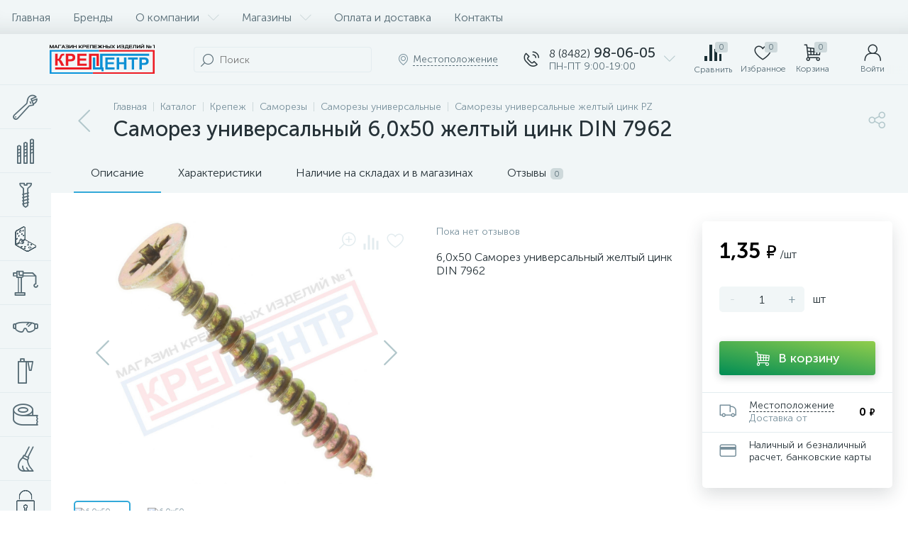

--- FILE ---
content_type: text/html; charset=UTF-8
request_url: https://krepcentr.ru/local/templates/enext/components/bitrix/catalog.element/.default/ajax.php
body_size: 6
content:
{"compared":false,"comparedIds":[],"delayed":false,"delayedIds":[142501],"buyedAdded":false,"buyedAddedIds":[],"quantity":false,"quantityIds":[]}

--- FILE ---
content_type: application/javascript
request_url: https://krepcentr.ru/local/templates/enext/components/bitrix/menu/catalog_menu_interface_2_0_1/script.js?173823784820007
body_size: 2684
content:
(function () {
    'use strict';

    if (!!window.JCCatalogMenu)
        return;

    window.JCCatalogMenu = function (params) {
        this.catalogMenu = BX(params.container);
        this.mainMenu = false;

        this.catalogIcon = document.body.querySelector('[data-entity="catalog-icon"]');
        this.catalogMenuTitleIcon = this.catalogMenu.querySelector('.catalog-menu-title-icon');

        this.menuIcon = document.body.querySelector('[data-entity="menu-icon"]');

        BX.ready(BX.delegate(this.init, this));
    };

    window.JCCatalogMenu.prototype = {
        init: function () {
            var subMenuAll = this.catalogMenu.querySelectorAll('[data-entity="dropdown-menu"]');
            if (!!subMenuAll) {
                for (var i in subMenuAll) {
                    if (subMenuAll.hasOwnProperty(i)) {
                        var subMenuLiActive = subMenuAll[i].querySelector('li.active');
                        if (!!subMenuLiActive) {
                            var parentMenuLi = BX.findParent(subMenuAll[i], {tagName: 'LI'});
                            if (!!parentMenuLi)
                                BX.addClass(parentMenuLi, 'active');
                        }
                    }
                }
            }

            this.adjustCatalogMenu();
            BX.bind(window, 'resize', BX.proxy(this.adjustCatalogMenu, this));

            this.checkCatalogMenuTop();
            BX.bind(window, 'scroll', BX.proxy(this.checkCatalogMenuTop, this));
            BX.bind(window, 'resize', BX.proxy(this.checkCatalogMenuTop, this));

            /***DROPDOWN***/
            var dropDownAll = this.catalogMenu.querySelectorAll('[data-entity="dropdown"]');
            if (!!dropDownAll) {
                for (var i in dropDownAll) {
                    if (dropDownAll.hasOwnProperty(i)) {
                        BX.bind(dropDownAll[i], 'mouseenter', BX.delegate(function () {
                            if (window.innerWidth >= 1043) {
                                var target = BX.proxy_context;

                                BX.addClass(target, 'hover');

                                var parentMenu = BX.findParent(target, {attrs: {'data-entity': 'dropdown-menu'}});
                                if (!!parentMenu && BX.hasClass(parentMenu, 'catalog-menu')) {
                                    var parentMenuUl = parentMenu.querySelector('ul'),
                                        scrollWidth = 0;

                                    if (!!parentMenuUl)
                                        scrollWidth = parentMenuUl.offsetWidth - parentMenuUl.clientWidth;

                                    var dropDownMenu = target.querySelector('[data-entity="dropdown-menu"]');
                                    if (!!dropDownMenu)
                                        BX.style(dropDownMenu, 'left', parentMenu.getBoundingClientRect().left + parentMenu.offsetWidth - scrollWidth + 'px');

                                    var catalogMenuBack = document.body.querySelector('.catalog-menu__backdrop');
                                    if (!catalogMenuBack) {
                                        document.body.appendChild(
                                            BX.create('DIV', {
                                                props: {
                                                    className: 'modal-backdrop catalog-menu__backdrop'
                                                }
                                            })
                                        );
                                    }
                                }
                            }
                        }, this));

                        BX.bind(dropDownAll[i], 'mouseleave', BX.delegate(function () {
                            if (window.innerWidth >= 1043) {
                                var target = BX.proxy_context;

                                BX.removeClass(target, 'hover');

                                var parentMenu = BX.findParent(target, {attrs: {'data-entity': 'dropdown-menu'}});
                                if (!!parentMenu && BX.hasClass(parentMenu, 'catalog-menu')) {
                                    var dropDownMenu = target.querySelector('[data-entity="dropdown-menu"]');
                                    if (!!dropDownMenu)
                                        BX.style(dropDownMenu, 'left', '');

                                    var catalogMenuBack = document.body.querySelector('.catalog-menu__backdrop');
                                    if (!!catalogMenuBack)
                                        BX.remove(catalogMenuBack);
                                }
                            }
                        }, this));
                    }
                }
            }
        },

        adjustCatalogMenu: function () {
            if (window.innerWidth >= 1043) {
                this.resetMainMenu();

                if (!!this.catalogIcon)
                    BX.unbind(this.catalogIcon, 'click', BX.proxy(this.showCatalogMenu, this));

                if (!!this.catalogMenuTitleIcon)
                    BX.unbind(this.catalogMenuTitleIcon, 'click', BX.proxy(this.hideCatalogMenu, this));

                if (!!this.menuIcon)
                    BX.unbind(this.menuIcon, 'click', BX.proxy(this.showMainMenu, this));

                BX.unbind(document, 'click', BX.proxy(this.checkDropDownMenu, this));
            } else {
                this.adjustMainMenu();

                if (!!this.catalogIcon)
                    BX.bind(this.catalogIcon, 'click', BX.proxy(this.showCatalogMenu, this));

                if (!!this.catalogMenuTitleIcon)
                    BX.bind(this.catalogMenuTitleIcon, 'click', BX.proxy(this.hideCatalogMenu, this));

                if (!!this.menuIcon)
                    BX.bind(this.menuIcon, 'click', BX.proxy(this.showMainMenu, this));

                BX.bind(document, 'click', BX.proxy(this.checkDropDownMenu, this));
            }
        },

        checkCatalogMenuTop: function () {
            var topPanel = document.body.querySelector('.top-panel');
            if (!!topPanel) {
                if (window.innerWidth >= 1043) {
                    BX.style(this.catalogMenu, 'top', topPanel.getBoundingClientRect().top + topPanel.offsetHeight + 'px');
                } else {
                    BX.style(this.catalogMenu, 'top', '');
                }

                var dropDownMenuAll = this.catalogMenu.querySelectorAll('[data-entity="dropdown-menu"]');
                if (!!dropDownMenuAll) {
                    for (var i in dropDownMenuAll) {
                        if (dropDownMenuAll.hasOwnProperty(i)) {
                            var parentMenuLi = BX.findParent(dropDownMenuAll[i], {attrs: {'data-entity': 'dropdown'}});
                            if (!!parentMenuLi) {
                                var parentMenu = BX.findParent(parentMenuLi, {attrs: {'data-entity': 'dropdown-menu'}});
                                if (!!parentMenu && BX.hasClass(parentMenu, 'catalog-menu')) {
                                    if (window.innerWidth >= 1043) {
                                        BX.style(dropDownMenuAll[i], 'top', topPanel.getBoundingClientRect().top + topPanel.offsetHeight + 'px');
                                    } else {
                                        BX.style(dropDownMenuAll[i], 'top', '');
                                    }
                                }
                            }
                        }
                    }
                }
            }
        },

        resetMainMenu: function () {
            if (!!this.mainMenu) {
                BX.remove(this.mainMenu);
                this.mainMenu = false;
            }
        },

        adjustMainMenu: function () {
            if (!this.mainMenu) {
                var topMenu = document.body.querySelector('.horizontal-multilevel-menu');

                this.mainMenu = !!topMenu && BX.clone(topMenu);
                if (!!this.mainMenu) {
                    this.mainMenu.removeAttribute('id');
                    this.mainMenu.removeAttribute('class');

                    var mainMenuLi = this.mainMenu.querySelectorAll('li');
                    
                    if (!!mainMenuLi) {
                        for (var i in mainMenuLi) {
                            if (mainMenuLi.hasOwnProperty(i)) {
                                var mainMenuLiA = mainMenuLi[i].querySelector('a');
                                
                                if (!!mainMenuLiA) {
                                    BX.adjust(mainMenuLiA, {
                                        html: '<span class="main-menu-text">' + mainMenuLiA.innerText + '</span>'
                                    });
                                    if (mainMenuLi[i].getAttribute('data-entity') == 'dropdown') {
                                        mainMenuLiA.appendChild(BX.create('SPAN', {
                                            props: {
                                                className: 'main-menu-arrow'
                                            },
                                            children: [
                                                BX.create('I', {
                                                    props: {
                                                        className: 'icon-arrow-down'
                                                    }
                                                })
                                            ],
                                            events: {
                                                click: BX.proxy(this.showHideMainMenuDropDownMenu, this)
                                            }
                                        }));
                                    }
                                }
                            }
                        }
                    }

                    var mainMenuUl = this.mainMenu.querySelectorAll('[data-entity="dropdown-menu"]');
                    if (!!mainMenuUl) {
                        for (var i in mainMenuUl) {
                            if (mainMenuUl.hasOwnProperty(i)) {
                                BX.removeClass(mainMenuUl[i], 'horizontal-multilevel-dropdown-menu');
                                BX.addClass(mainMenuUl[i], 'main-menu-dropdown-menu');
                            }
                        }
                    }

                    var mainMenuCatalog = BX.create('LI', {
                        attrs: {
                            'data-role': 'catalogMenu'
                        },
                        children: [
                            BX.create('A', {
                                attrs: {
                                    'href': 'javascript:void(0);'
                                },
                                children: [
                                    BX.create('SPAN', {
                                        props: {
                                            className: 'main-menu-text'
                                        },
                                        html: BX.message('CATALOG_FULL')
                                    }),
                                    BX.create('SPAN', {
                                        props: {
                                            className: 'main-menu-arrow'
                                        },
                                        children: [
                                            BX.create('I', {
                                                props: {
                                                    className: 'icon-arrow-right'
                                                }
                                            })
                                        ]
                                    })
                                ]
                            })
                        ],
                        events: {
                            click: BX.proxy(this.showCatalogMenu, this)
                        }
                    });
                    BX.prepend(mainMenuCatalog, this.mainMenu);

                    let citySelect = BX.create('LI', {
                        children: [
                            BX.create('A', {
                                    attrs: {
                                        'href': 'javascript:void(0);'
                                    },
                                    children: [
                                        BX.create('SPAN', {
                                            props: {
                                                className: 'city-select-text span-modile-menu-city-text'
                                            },
                                            html: 'Ваш город: '
                                        }),
                                        BX.create('SPAN', {
                                            attrs: {
                                                'onclick': 'document.querySelector(".header-city").click()',
                                            },
                                            props: {
                                                className: 'city-select-link'
                                            }
                                        })
                                    ]
                                }
                            )]
                    });

                    document.addEventListener('DOMContentLoaded', function () {
                        $('.city-select-link').text(' ' + $('.header-city').text())
                    })


                    BX.prepend(citySelect, this.mainMenu);

                    this.mainMenu = BX.create('DIV', {
                        props: {
                            className: 'main-menu'
                        },
                        children: [
                            this.mainMenu
                        ]
                    });

                    var mainMenuTitle = BX.create('DIV', {
                        props: {
                            className: 'main-menu-title'
                        },
                        children: [
                            BX.create('DIV', {
                                props: {
                                    className: 'main-menu-title-icon'
                                },
                                children: [
                                    BX.create('I', {
                                        props: {
                                            className: 'icon-back'
                                        }
                                    })
                                ]
                            }),
                            BX.create('DIV', {
                                props: {
                                    className: 'main-menu-title-text'
                                },
                                html: BX.message('MAIN_MENU')
                            })
                        ],
                        events: {
                            click: BX.proxy(this.hideMainMenu, this)
                        }
                    });

                    BX.prepend(mainMenuTitle, this.mainMenu);

                    BX.insertBefore(this.mainMenu, this.catalogMenu);
                }
            }
        },

        showCatalogMenu: function () {
            if (!BX.hasClass(this.catalogMenu, 'active')) {
                BX.addClass(this.catalogMenu, 'active');
                BX.addClass(document.body, 'slide-menu-interface-2-0-1-active');

                if (!BX.hasClass(this.catalogMenu, 'catalog-menu-mobile-one_level')) {
                    var dropDownAll = this.catalogMenu.querySelectorAll('[data-entity="dropdown"]');
                    if (!!dropDownAll) {
                        BX.addClass(dropDownAll[0], 'hover');
                        var dropDownMenu = dropDownAll[0].querySelector('[data-entity="dropdown-menu"]');
                        if (!!dropDownMenu)
                            BX.addClass(dropDownMenu, 'active');
                    }
                }
            }
        },

        hideCatalogMenu: function () {
            if (!!BX.hasClass(this.catalogMenu, 'active')) {
                BX.removeClass(this.catalogMenu, 'active');
                BX.removeClass(document.body, 'slide-menu-interface-2-0-1-active');

                if (!BX.hasClass(this.catalogMenu, 'catalog-menu-mobile-one_level')) {
                    var dropDownHover = this.catalogMenu.querySelector('li.hover');
                    if (!!dropDownHover)
                        BX.removeClass(dropDownHover, 'hover');

                    var dropDownMenuActive = this.catalogMenu.querySelector('.catalog-menu-dropdown-menu.active');
                    if (!!dropDownMenuActive)
                        BX.removeClass(dropDownMenuActive, 'active');
                }
            }
        },

        showMainMenu: function () {
            if (!!this.mainMenu && !BX.hasClass(this.mainMenu, 'active')) {
                BX.addClass(this.mainMenu, 'active');
                BX.addClass(document.body, 'main-menu-active');
            }
        },

        hideMainMenu: function () {
            if (!!this.mainMenu && !!BX.hasClass(this.mainMenu, 'active')) {
                BX.removeClass(this.mainMenu, 'active');
                BX.removeClass(document.body, 'main-menu-active');
            }
        },

        showHideMainMenuDropDownMenu: function (event) {
            var target = BX.proxy_context;

            var mainMenuLi = BX.findParent(target, {attrs: {'data-entity': 'dropdown'}});
            if (!!mainMenuLi) {
                if (!BX.hasClass(mainMenuLi, 'active'))
                    BX.addClass(mainMenuLi, 'active');
                else
                    BX.removeClass(mainMenuLi, 'active');

                event.preventDefault();
                event.stopPropagation();
            }
        },

        checkDropDownMenu: function (event) {
            if (BX.hasClass(this.catalogMenu, 'active') && !BX.hasClass(this.catalogMenu, 'catalog-menu-mobile-one_level')) {
                var catalogMenuLi = event.target.tagName == 'LI' ? event.target : BX.findParent(event.target, {tagName: 'LI'});
                if (!!catalogMenuLi) {
                    if (catalogMenuLi.getAttribute('data-entity') == 'dropdown') {
                        var parentMenu = BX.findParent(catalogMenuLi, {attrs: {'data-entity': 'dropdown-menu'}});
                        if (!!parentMenu && BX.hasClass(parentMenu, 'catalog-menu')) {
                            var dropDownHover = parentMenu.querySelector('li.hover');
                            if (!!dropDownHover)
                                BX.removeClass(dropDownHover, 'hover');

                            BX.addClass(catalogMenuLi, 'hover');

                            var dropDownMenuActive = parentMenu.querySelector('.catalog-menu-dropdown-menu.active');
                            if (!!dropDownMenuActive) {
                                BX.removeClass(dropDownMenuActive, 'active');
                            }

                            var dropDownMenu = catalogMenuLi.querySelector('[data-entity="dropdown-menu"]');
                            if (!!dropDownMenu) {
                                BX.addClass(dropDownMenu, 'active');
                            }

                            event.preventDefault();
                            event.stopPropagation();
                        }
                    }
                }
            }
        }
    }
})();
document.addEventListener('DOMContentLoaded', function () {
    $('.city-select-link').text($('.header-city').text())
})


--- FILE ---
content_type: application/javascript
request_url: https://krepcentr.ru/bitrix/components/altop/search.yandex.enext/templates/.default/script.js?173711681926996
body_size: 5532
content:
(function() {
	'use strict';

	if(!!window.JCSearchYandexComponent)
		return;

	window.JCSearchYandexComponent = function(params) {
		this.componentPath = params.componentPath || '';
		this.showCheckAvailable = params.showCheckAvailable || '';
		this.parameters = params.parameters || '';
		this.container = BX(params.container);

		this.cache = [];
		this.cache_key = null;
		
		this.startText = '';		
		this.oldValue = null;

		this.timeout = null;
		
		this.popup = null;		
		this.input = null;
		this.wait = null;
		this.inputContainer = null;
		this.checkAvailable = null;
		this.checkAvailableInput = null;
		this.result = null;

		this.available = 'N';
		this.oldAvailable = null;

		this.sectionsContainer = null;
		this.sectionsContainerHeight = 92;
		this.sections = null;

		this.sectionBtnSpan = BX.create('SPAN');
		this.sectionBtnI = BX.create('I');

		this.sectionBtn = BX.create('DIV', {
			props: {
				className: 'search-yandex-section-btn-container'
			},
			children: [
				BX.create('DIV', {
					props: {
						className: 'search-yandex-section search-yandex-section-btn'
					},
					children: [
						this.sectionBtnSpan,
						this.sectionBtnI
					],
					events: {
						click: BX.proxy(this.showHideSections, this)
					}
				})
			]
		});

		BX.isYandexSearchInputFocused = false;
		BX.yandexSearchInputValue = null;
		
		BX.ready(BX.proxy(this.init, this));
	};

	window.JCSearchYandexComponent.prototype = {
		init: function() {
			var input = this.container.querySelector('input[name="q"]');
			if(!!input)
				BX.bind(input, 'focus', BX.proxy(this.onShowPopup, this));

			if(!!this.showCheckAvailable && BX.getCookie(BX.message('COOKIE_NAME') + '_ENEXT_SEARCH_YANDEX_AVAILABLE'))
				this.available = BX.getCookie(BX.message('COOKIE_NAME') + '_ENEXT_SEARCH_YANDEX_AVAILABLE');

			BX.bind(window, 'resize', BX.proxy(this.adjustSectionBtn, this));
		},
			
		showResult: function(result) {
			if(BX.type.isString(result)) {
				this.result.style.display = result.length ? 'flex' : 'none';

				this.result.innerHTML = result;
				this.result.scrollTo(0, 0);

				this.sectionsContainer = this.result.querySelector('.search-yandex-sections');
				if(!!this.sectionsContainer) {
					this.sections = this.result.querySelectorAll('.search-yandex-section');
					if(!!this.sections) {
						for(var i in this.sections) {
							if(this.sections.hasOwnProperty(i)) {
								BX.bind(this.sections[i], 'click', BX.proxy(this.onShowSectionItems, this));
							}
						}

						this.sectionBtnAdjusted = false;
						this.adjustSectionBtn();
					}
				}
			}
		},
			
		onChange: function() {
			if((this.input.value != this.oldValue || this.available != this.oldAvailable) && this.input.value != this.startText) {
				if(this.timeout)
					clearTimeout(this.timeout);

				if(this.input.value != this.oldValue)
					this.oldValue = this.input.value;
				
				if(this.available != this.oldAvailable)
					this.oldAvailable = this.available;
				
				if(this.input.value.length >= 1) {
					this.cache_key = this.input.name + '|' + this.input.value + '|available|' + this.available;
					if(this.cache[this.cache_key] == null) {
						this.timeout = setTimeout(BX.delegate(function() {					
							this.wait.style.display = 'block';
							
							BX.ajax({
								url: this.componentPath + '/ajax.php',
								method: 'POST',
								dataType: 'json',
								timeout: 60,
								data: {
									action: 'onChange',
									text: encodeURIComponent(this.input.value),
									per_page: 100,
									available: this.available,
									siteCharset: BX.message('SITE_CHARSET'),
									parameters: this.parameters
								},
								onsuccess: BX.delegate(function(result) {
									var html = '';
									//console.log(result)
									if(!!result.SECTIONS) {
										if(result.SECTIONS.length == 1){
											var sectionclass = "yandex-sections-no-blur"
										}else{
											var sectionclass = ""
										}
										html += '<div class="search-yandex-sections '+ sectionclass +'">';

											for(var i in result.SECTIONS) {
												if(result.SECTIONS.hasOwnProperty(i)) {
													
													html += '<a class="search-yandex-section' + '" href="/search/redirect.php?ID=' + result.SECTIONS[i].id + '"><b>';
														if(result.SECTIONS[i].img){
															html += '<img src="' + result.SECTIONS[i].img + '">'
														}
														html += '</b><i>' + result.SECTIONS[i].value + '</i><span>' + result.SECTIONS[i].found + '</span>';
													html += '</a>';
												}
											}
										html += '</div>';

									}

									if(!!result.ITEMS) {
										var ScreenSize = window.innerWidth;
										var measure = 1;
										html += '<div class="search-yandex-items">';
											for(var i in result.ITEMS) {
												if(result.ITEMS.hasOwnProperty(i)) {
													measure=result.ITEMS[i].measureRatio ? result.ITEMS[i].measureRatio : 1;
													html += '<div class="search-yandex-item" data-section-id="' + result.ITEMS[i].categoryId + '">';
														html += '<div class="search-yandex-item-image">';
															if(result.ITEMS[i].snippet.length) {
																html += '<img src="' + result.ITEMS[i].snippet + '" width="50" height="50" alt="' + result.ITEMS[i].name + '" />';
															} else {
																html += '<img src="' + BX.message('SITE_TEMPLATE_PATH') + '/images/no_photo.png" width="50" height="50" alt="' + result.ITEMS[i].name + '" />';
															}
														html += '</div>';
														html += '<div class="search-yandex-item-info">';
															html += '<div class="search-yandex-item-block">';
																html += '<a target="_blank" class="search-yandex-item-title" href="' + result.ITEMS[i].url + '">' + result.ITEMS[i].name + '</a>';
																if(!!result.ITEMS[i].parameters) {
																	html += '<div class="search-yandex-item-props">';
																	for(var j in result.ITEMS[i].parameters) {
																		if(result.ITEMS[i].parameters.hasOwnProperty(j)) {
																			html += '<div class="search-yandex-item-prop">' + result.ITEMS[i].parameters[j].name + ': ' + result.ITEMS[i].parameters[j].value + '</div>';
																		}
																	}
																	html += '</div>';
																}
															html += '</div>';
															if(result.ITEMS[i].price > 0) {
																//console.log(result.ITEMS[i]);
																if(ScreenSize < 830){

																	html += '<div class="mobile-price">' +
																		'<div class="search-yandex-item-price-current">' + BX.Currency.currencyFormat(result.ITEMS[i].price, result.ITEMS[i].currencyId, true) + '</div>' +
																		'<button href="#modal-'+i+'" type="button" class="btn btn-buy modal-addcart"  title="Купить"><i class="icon-cart"></i></button>' +
																		'</div>'+
																		'<div id="modal-'+i+'" style="display: none;">\n' +
																		'<a href="#" onclick="$.fancybox.close(); return false;" class="fancy-close">&#10006;</a>' +
																	'<span>Ввод количества</span>'
																}

																html += '<div class="search-yandex-item-price">';
																html += '<div class="search-yandex-item-price-current">' + BX.Currency.currencyFormat(result.ITEMS[i].price, result.ITEMS[i].currencyId, true) + '</div>';
																if (result.ITEMS[i].oldPrice != null) {
																	html += '<div class="search-yandex-item-price-old">' + BX.Currency.currencyFormat(result.ITEMS[i].oldPrice, result.ITEMS[i].currencyId, true) + '</div>';
																}

																html += '<div class="buy-block" >'
																html += '<div class="product-item-amount ">\
																	<a class="product-item-amount-btn-minus product-item-amount-btn-minus-search"\
																	   id=""\
																	   href="" rel="nofollow">-</a>\
																	<input class="product-item-amount-input"\
																		   id=""\
																		   type="tel" name="quantity" value="'+measure+'" data="'+measure+'"/>\
																	<a class="product-item-amount-btn-plus product-item-amount-btn-plus-search"\
																	   id=""\
																	   href="" rel="nofollow">+</a>\
																	<div class="product-item-amount-measure"\
																		 id="">\
																	</div>\
																</div>'
																html += '<button type="button" class="btn btn-buy btn-buy-test" data-id="' + result.ITEMS[i].id + '" title="Купить"><i class="icon-cart"></i><span>В корзину</span></button>'
																html += '</div>';
																html += '</div>';
																if(ScreenSize < 830){
																	html += '</div>';
																}

															}
													html += '</div>';
													html += '</div>';
												}
											}
										html += '</div>';
									}

									this.cache[this.cache_key] = html;

									this.showResult(html);
									$(".search-yandex-section.search-yandex-section-btn").trigger('click');
									$(".product-item-amount-btn-plus-search").click(function () {
										var input = $(this).parent(".product-item-amount").find(".product-item-amount-input");
										var measure = Number(input.attr('data'));
										
										input.val(Number(input.val())+measure)
										return false;
									})
									$(".product-item-amount-btn-minus-search").click(function () {
										var input = $(this).parent(".product-item-amount").find(".product-item-amount-input");
										var measure = Number(input.attr('data'));
										if(Number(input.val()) > measure){
											input.val(Number(input.val())-measure)
										}else{
											input.val(measure)
										}
										return false;
									})
									/*$(".modal-addcart").fancybox({
										touch: true,
										modal: true,
										margin: 0,
										padding: 20,
										maxWidth: 190,
										maxHeight: 130,
										autoScale: false,
										fitToView: false,
										autoSize: false,
										type: 'inline',
										helpers: {
											title: null
										},
										afterShow: function () {
											var CountInput = $(this.content).find(".product-item-amount-input")
											var CountInputVal = CountInput.val()

											setTimeout(function() {
												CountInput.focus().val('').val(CountInputVal)
											}, 1000);

										}

									});*/
									$(".modal-addcart").fancybox({
										touch: true,
										modal: true,
										margin: 0,
										padding: 20,
										maxWidth: 190,
										maxHeight: 130,
										autoScale: false,
										fitToView: false,
										autoSize: false,
										type: 'inline',
										helpers: {
											title: null
										},
										afterShow: function () {
											$('.fancybox-overlay').click(function(){
												$.fancybox.close();
											});
											setTimeout(function (){
												var CountInput = $('.fancybox-opened').find(".product-item-amount-input");
												var CountInputVal = CountInput.val();
												CountInput.focus().val('').val(CountInputVal);
											}, 300)
											/*var CountInput = $(this.content).find(".product-item-amount-input");
											var CountInputVal = CountInput.val();

											// Добавляем обработчик события transitionend
											CountInput.on('transitionend', function () {
												var el = $(this)[0];
												var length = CountInputVal.length;
												el.setSelectionRange(length, length);
												el.focus();
												// Удаляем обработчик после его выполнения, чтобы он не сработал повторно
												$(this).off('transitionend');
											});

											// Дополнительно проверяем, если анимация не сработает (например, если она была отключена), устанавливаем фокус также сейчас
											setTimeout(function() {
												var el = CountInput[0];
												var length = CountInputVal.length;
												el.setSelectionRange(length, length);
												el.focus();
											}, 1000);*/

										}
									});

									$('.btn-buy-test').on("click",function () {
										console.log($(this).attr('data-id') + "q weqwe")
										var ButtonBuy = $(this)
										if(ButtonBuy.hasClass("btn-buy-ok")){
											window.location.href = '/personal/cart/';
										}else{
											ButtonBuy.html('<span class="btn-loader"><span><span></span></span></span>');
											$.post('?action=ADD2BASKET&ajax_basket=Y&id=' + $(this).attr('data-id') + '&quantity='+$(this).parent(".buy-block").find(".product-item-amount-input").val(), function(data) {

												if (data.STATUS == 'OK') {
													BX.onCustomEvent('OnBasketChange');
													ButtonBuy.html('<i class="icon-ok-b"></i>');
													ButtonBuy.removeClass("btn-buy")
													ButtonBuy.addClass("btn-buy-ok")
													setTimeout(function () {
														$.fancybox.close();
													}, 500);

												}
											});
										}

									})
									this.wait.style.display = 'none';
								}, this)
							});
						}, this), 500);
					} else {
						this.showResult(this.cache[this.cache_key]);
					}
				} else {
					this.result.innerHTML = '';
					this.result.style.display = 'none';
				}
			} else if (this.input.value == this.startText) {
				this.result.innerHTML = '';
				this.result.style.display = 'none';
			}
		},

		onChangeCheckAvailable: function () {
			if (this.checkAvailableInput.checked)
				this.available = 'Y';
			else
				this.available = 'N';

			BX.setCookie(BX.message('COOKIE_NAME') + '_ENEXT_SEARCH_YANDEX_AVAILABLE', this.available, {expires: 32832000, path: '/', secure: false});

			this.onChange();
		},

		onShowSectionItems: function() {
			var target = BX.proxy_context,
				id = target.getAttribute('data-id');

			if(!!id) {
				var sections = this.result.querySelectorAll('.search-yandex-section');
				if(!!sections) {
					for(var i in sections) {
						if(sections.hasOwnProperty(i)) {
							if(sections[i].getAttribute('data-id') == id)
								BX.addClass(sections[i], 'active');
							else
								BX.removeClass(sections[i], 'active');
						}
					}
				}

				var items = this.result.querySelectorAll('.search-yandex-item');
				if(!!items) {
					for(var i in items) {
						if(items.hasOwnProperty(i)) {
							if(items[i].getAttribute('data-section-id') == id || id == 0)
								items[i].style.display = 'flex';
							else
								items[i].style.display = 'none';
						}
					}
				}
			}
		},

		onShowPopup: function() {
			var target = BX.proxy_context,
				slidePanelContent = BX.findParent(target, {className: 'slide-panel__content'});
			
			if(!!slidePanelContent && !BX.isYandexSearchInputFocused) {
				BX.isYandexSearchInputFocused = true;
				
				this.input = target;
				BX.addClass(this.input, 'active');
				
				this.startText = this.oldValue = this.input.value;
				
				BX.bind(this.input, 'bxchange', BX.proxy(this.onChange, this));
				
				this.wait = this.container.querySelector('.search-yandex-wait');
				if(!this.wait) {
					this.wait = BX.create('DIV', {
						props: {
							className: 'search-yandex-wait'
						},
						html: '<div><span></span></div>'
					});
					
					this.container.appendChild(this.wait);
				}

				if(!!this.showCheckAvailable) {
					this.checkAvailableInput = BX.create('INPUT', {
						props: {
							type: 'checkbox',
							checked: this.available == 'Y' ? true : false
						}
					});

					this.checkAvailable = BX.create('DIV', {
						props: {
							className: 'search-yandex-check-available'
						},
						children: [
							BX.create('LABEL', {
								children: [
									this.checkAvailableInput,
									BX.create('SPAN', {
										props: {
											className: 'search-yandex-check-available-check'
										},
										children: [
											BX.create('I', {
												props: {
													className: 'icon-ok-b'
												}
											})
										]
									}),
									BX.create('SPAN', {
										props: {
											className: 'search-yandex-check-available-title'
										},
										html: BX.message('SEARCH_YANDEX_AVAILABLE')
									})
								],
								events: {
									change: BX.proxy(this.onChangeCheckAvailable, this)
								}
							})
						]
					});
				}
				
				this.result = BX.create('DIV', {
					props: {
						className: 'search-yandex-result'
					}
				});
				
				if(!!this.showCheckAvailable)
					slidePanelContent.appendChild(this.checkAvailable);
				slidePanelContent.appendChild(this.result);

				if(BX.yandexSearchInputValue != null && !!this.cache[this.input.name + '|' + BX.yandexSearchInputValue + '|available|' + this.available]) {
					this.input.value = BX.yandexSearchInputValue;
					this.showResult(this.cache[this.input.name + '|' + this.input.value + '|available|' + this.available]);
				}

				if(('webkitSpeechRecognition' in window) && window.location.protocol == 'https:') {
					var recognition = new webkitSpeechRecognition(),
						recognizing = false;
					
					recognition.lang = 'ru-Ru';
					recognition.continuous = false;
					recognition.interimResults = false;
					
					var microphone = this.container.querySelector('.title-search-microphone');
					if(!microphone) {
						microphone = BX.create('DIV', {
							props: {
								className: 'title-search-microphone'
							},
							children: [
								BX.create('I', {
									props: {
										className: 'icon-microphone'
									}
								})
							]
						});
						
						this.container.appendChild(microphone);
					}
					
					if(!BX.getCookie(BX.message('COOKIE_NAME') + '_ENEXT_SITE_VISITED')) {
						BX.addClass(microphone, 'shadow-pulse');
						BX.setCookie(BX.message('COOKIE_NAME') + '_ENEXT_SITE_VISITED', true, {expires: 32832000, path: '/', secure: false});
					}
						
					BX.bind(microphone, 'click', function() {
						if(recognizing) {
							recognition.stop();
							BX.removeClass(microphone, 'active shadow-pulse-infinite');
							return;
						}										
						recognition.start();
					});
					
					recognition.onstart = function() {
						recognizing = true;				
						BX.addClass(microphone, 'active shadow-pulse-infinite');
					};
					
					recognition.onerror = function(event) {
						console.log(event.error);
					};

					recognition.onend = function() {
						recognizing = false;
						BX.removeClass(microphone, 'active shadow-pulse-infinite');
					};

					recognition.onresult = BX.delegate(function(event) {
						var result = event.results[event.resultIndex];
						if(!!result) {
							this.input.value = result[0].transcript;					
							if(result.isFinal)
								this.onChange();
						}
					}, this);
				}
			} else if(!slidePanelContent) {
				this.popup = BX.create('DIV', {
					props: {
						className: 'search-yandex-popup fadeInBig'
					}
				});

				this.input = BX.create('INPUT', {
					props: {									
						type: 'text',
						name: 'q',
						autocomplete: 'off',
						placeholder: BX.message('SEARCH_YANDEX_PLACEHOLDER')
					},
					events: {
						bxchange: BX.proxy(this.onChange, this)
					}
				});
				
				this.wait = BX.create('DIV', {
					props: {
						className: 'search-yandex-wait'
					},
					html: '<div><span></span></div>'
				});

				this.inputContainer = BX.create('DIV', {
					props: {
						className: 'search-yandex-input'
					},
					children: [					
						BX.create('DIV', {
							props: {
								className: 'search-yandex-icon'
							},
							children: [
								BX.create('I', {
									props: {
										className: 'icon-search'
									}
								})
							]
						}),
						this.wait,
						this.input,
						BX.create('DIV', {
							props: {
								className: 'search-yandex-close'
							},
							children: [
								BX.create('I', {
									props: {
										className: 'icon-close'
									}
								})
							]
						})
					]
				});
								
				if(!!this.showCheckAvailable) {
					this.checkAvailableInput = BX.create('INPUT', {
						props: {
							type: 'checkbox',
							checked: this.available == 'Y' ? true : false
						}
					});

					this.checkAvailable = BX.create('DIV', {
						props: {
							className: 'search-yandex-check-available'
						},
						children: [
							BX.create('LABEL', {
								children: [
									this.checkAvailableInput,
									BX.create('SPAN', {
										props: {
											className: 'search-yandex-check-available-check'
										},
										children: [
											BX.create('I', {
												props: {
													className: 'icon-ok-b'
												}
											})
										]
									}),
									BX.create('SPAN', {
										props: {
											className: 'search-yandex-check-available-title'
										},
										html: BX.message('SEARCH_YANDEX_AVAILABLE')
									})
								],
								events: {
									change: BX.proxy(this.onChangeCheckAvailable, this)
								}
							})
						]
					});
				}
				
				this.result = BX.create('DIV', {
					props: {
						className: 'search-yandex-result'
					}
				});

				this.popup.appendChild(this.inputContainer);
				if(!!this.showCheckAvailable)
					this.popup.appendChild(this.checkAvailable);
				this.popup.appendChild(this.result);

				this.startText = this.oldValue = this.input.value;
				
				if(BX.yandexSearchInputValue != null && !!this.cache[this.input.name + '|' + BX.yandexSearchInputValue + '|available|' + this.available]) {
					this.input.value = BX.yandexSearchInputValue;
					this.showResult(this.cache[this.input.name + '|' + this.input.value + '|available|' + this.available]);
				}
				
				if(('webkitSpeechRecognition' in window) && window.location.protocol == 'https:') {
					var recognition = new webkitSpeechRecognition(),
						recognizing = false;
					
					recognition.lang = 'ru-Ru';
					recognition.continuous = false;
					recognition.interimResults = false;
					
					var microphone = BX.create('DIV', {
						props: {
							className: 'search-yandex-microphone'
						},
						children: [
							BX.create('I', {
								props: {
									className: 'icon-microphone'
								}
							})
						]
					});
					this.inputContainer.appendChild(microphone);
					
					if(!BX.getCookie(BX.message('COOKIE_NAME') + '_ENEXT_SITE_VISITED')) {
						BX.addClass(microphone, 'shadow-pulse');
						BX.setCookie(BX.message('COOKIE_NAME') + '_ENEXT_SITE_VISITED', true, {expires: 32832000, path: '/', secure: false});
					}
						
					BX.bind(microphone, 'click', function() {
						if(recognizing) {
							recognition.stop();
							BX.removeClass(microphone, 'active shadow-pulse-infinite');
							return;
						}										
						recognition.start();
					});
					
					recognition.onstart = function() {
						recognizing = true;				
						BX.addClass(microphone, 'active shadow-pulse-infinite');
					};
					
					recognition.onerror = function(event) {
						console.log(event.error);
					};

					recognition.onend = function() {
						recognizing = false;
						BX.removeClass(microphone, 'active shadow-pulse-infinite');
					};

					recognition.onresult = BX.delegate(function(event) {
						var result = event.results[event.resultIndex];
						if(!!result) {
							this.input.value = result[0].transcript;					
							if(result.isFinal)
								this.onChange();
						}
					}, this);
				}
				
				var scrollWidth = window.innerWidth - document.body.clientWidth;
				if(scrollWidth > 0) {
					BX.style(document.body, 'padding-right', scrollWidth + 'px');
					
					var topPanel = document.querySelector('.top-panel');
					if(!!topPanel) {
						if(BX.hasClass(topPanel, 'fixed'))
							BX.style(topPanel, 'padding-right', scrollWidth + 'px');						
						
						var topPanelThead = topPanel.querySelector('.top-panel__thead');
						if(!!topPanelThead && BX.hasClass(topPanelThead, 'fixed'))
							BX.style(topPanelThead, 'padding-right', scrollWidth + 'px');						
						
						var topPanelTfoot = topPanel.querySelector('.top-panel__tfoot');
						if(!!topPanelTfoot && BX.hasClass(topPanelTfoot, 'fixed'))
							BX.style(topPanelTfoot, 'padding-right', scrollWidth + 'px');
					}

					var sectionPanel = document.body.querySelector('.catalog-section-panel');
					if(!!sectionPanel && BX.hasClass(sectionPanel, 'fixed'))
						BX.style(sectionPanel, 'padding-right', scrollWidth + 'px');
					
					var tabsPanel = document.body.querySelector('[data-entity="tabs"]');
					if(!!tabsPanel && BX.hasClass(tabsPanel, 'fixed'))
						BX.style(tabsPanel, 'padding-right', scrollWidth + 'px');

					var objectsMap = document.body.querySelector('.objects-map');
					if(!!objectsMap)
						BX.style(objectsMap, 'padding-right', scrollWidth + 'px');

					var catalogCompareList = document.body.querySelector('.catalog-compare-list');
					if(!!catalogCompareList && BX.hasClass(catalogCompareList, 'active'))
						BX.style(catalogCompareList, 'margin-left', '-' + scrollWidth/2 + 'px');
				}
				
				var scrollTop = BX.GetWindowScrollPos().scrollTop;
				if(!!scrollTop && scrollTop > 0)
					BX.style(document.body, 'top', '-' + scrollTop + 'px');

				BX.addClass(document.body, 'search-yandex-active');
				
				document.body.appendChild(this.popup);

				document.body.appendChild(
					BX.create('DIV', {
						props: {
							className: 'modal-backdrop search-yandex__backdrop fadeInBig'
						}
					})
				);
					
				this.input.focus();
			}
		},

		adjustSectionBtn: function() {
			var slidePanelContent = BX.findParent(this.result, {className: 'slide-panel__content'});
			if(!!slidePanelContent) {
				if(
					BX.pos(this.sections[Object.keys(this.sections).length - 1], true).bottom > this.sectionsContainerHeight
					&& !this.sectionBtnAdjusted
				) {
					this.sectionBtnAdjusted = true;

					if(!BX.hasClass(this.sectionsContainer, 'active')) {
						this.sectionBtnSpan.innerHTML = BX.message('SEARCH_YANDEX_SECTIONS_ALL');
						this.sectionBtnI.className = 'icon-arrow-down';
					}

					this.sectionsContainer.appendChild(this.sectionBtn);
				} else if(
					BX.pos(this.sections[Object.keys(this.sections).length - 1], true).bottom <= this.sectionsContainerHeight
					&& !!this.sectionBtnAdjusted
				) {
					this.sectionBtnAdjusted = false;

					this.sectionsContainer.removeChild(this.sectionBtn);
				}
			}
		},

		showHideSections: function() {
			if(!BX.hasClass(this.sectionsContainer, 'active')) {
				BX.addClass(this.sectionsContainer, 'active');
				this.sectionBtnSpan.innerHTML = BX.message('SEARCH_YANDEX_SECTIONS_HIDE');
				this.sectionBtnI.className = 'icon-arrow-up';
			} else {
				BX.removeClass(this.sectionsContainer, 'active');
				this.sectionBtnSpan.innerHTML = BX.message('SEARCH_YANDEX_SECTIONS_ALL');
				this.sectionBtnI.className = 'icon-arrow-down';
			}
		}
	};
})();

--- FILE ---
content_type: application/javascript
request_url: https://krepcentr.ru/local/templates/enext/js/fav-modal.js?17008133804761
body_size: 1043
content:
$(document).ready(function () {
    $('#user-edit-groups-button').fancybox();

    $('#basket_items_delayed .btn-buy').click(function () {
        $.post('/local/templates/enext/components/bitrix/catalog.item/.default/ajax.php', {
                action: 'ADD_TO_CART',
                siteId: 's1',
                productId: $(this).parents('.basket-item-tr').attr('data-product-id'),
                quantity: $(this).parents('.basket-item-tr').find('.basket-item-amount-input').val()
            }
        )
    })
})

const updatePopup = () => {
    $.ajax('/include/favourites_modal.php?fav-update=Y')
        .done(function (data) {
            document.querySelector('#fav-modal').innerHTML = data;
        })
}

function createFavGroup() {
    $.post('/ajax/favourites.php', {
        action: 'createGroup',
        name: $('#fav-modal input[name=name]').val()
    }).done(function (data) {
        data = JSON.parse(data);
        if (data.success) {
           /* updatePopup();*/
            addProductToNewGroup($('#fav-modal input[name=name]').val(),$('#fav-modal').attr('data-product'))
            /*if(window.location.href.match('/personal/cart/')) {
                window.location.reload()
            }*/
        }
    })
}

function removeFavGroup(btn) {
    $.post('/ajax/favourites.php', {
        action: 'deleteGroup',
        name: btn.dataset.name
    }).done(function (data) {
        data = JSON.parse(data);
        if (data.success) {
            window.location.href = '/personal/cart/?delay=Y'
        }
    });
}

function clearFavGroup(btn) {
    $.post('/ajax/favourites.php', {
        action: 'clearGroup',
        name: btn.dataset.name
    }).done(function (data) {
        data = JSON.parse(data);
        if (data.success) {
            window.location.reload();
        }
    });
}


function removeProductFromGroup(btn) {
    $.post('/ajax/favourites.php', {
        action: 'deleteProductFromGroup',
        name: btn.dataset.name,
        product_id: btn.dataset.product
    }).done(function (data) {
        data = JSON.parse(data);
        if (data.success) {
            window.location.reload();
        }
    });
}

function openFavModal(btn) {
    const id = $(btn).parents(".product-item, .bx-catalog-element")[0].dataset.id
    $('#fav-modal').attr('data-product', id);
    $.fancybox.open('#fav-modal');
}

function toggleFavListButton(dots) {
    $(dots).siblings('.add-to-list').toggleClass('visible')
}


let reloadRequired = true;
function addProductToGroup(btn) {
    const modal = $('#fav-modal');

    if (!modal.attr('data-product'))
        return;

    $.post('/ajax/favourites.php', {
        action: 'addProductToGroup',
        name: btn.dataset.name,
        product_id: modal.attr('data-product')
    }).done(function (data) {
        data = JSON.parse(data);
        if (data.success) {
            $.fancybox.close('#fav-modal');
            $.fancybox.open({
                content: '<div id="fav-modal" class="fav-modal-group-wrapper">Товар добавлен в список ' + btn.dataset.name + '</div>',
                type: 'html',
                afterClose: function () {
                    console.log("ВЖУУУУ");
                    if (reloadRequired && window.location.href.match('/personal/cart/')) {
                        window.location.reload();
                    }
                }
            });
            /*if (window.location.href.match('/personal/cart/')) {
                window.location.reload();
            }*/
        }else if(data.error){
            $.fancybox.close('#fav-modal');
            $.fancybox.open('<div id="fav-modal" class="fav-modal-group-wrapper">' + data.error + '</div>');
        }
    });
}
///add group and add product in group.

function addProductToNewGroup(name,id) {
    $.post('/ajax/favourites.php', {
        action: 'addProductToGroup',
        name: name,
        product_id: id
    }).done(function (data) {
        data = JSON.parse(data);
        if (data.success) {
            $.fancybox.close('#fav-modal');
            $.fancybox.open({
                content: '<div id="fav-modal" class="fav-modal-group-wrapper">Товар добавлен в группу ' + name + '</div>',
                type: 'html',
                afterClose: function () {
                    console.log("ВЖУУУУ");
                    if (reloadRequired && window.location.href.match('/personal/cart/')) {
                        window.location.reload();
                    }
                }
            });
        }else if(data.error){
            $.fancybox.close('#fav-modal');
            $.fancybox.open('<div id="fav-modal" class="fav-modal-group-wrapper">' + data.error + '</div>');
        }
    });
}



--- FILE ---
content_type: application/javascript
request_url: https://krepcentr.ru/local/templates/enext/js/custom.js?17612177085373
body_size: 1587
content:
$(document).ready(function () {
   if($("#from_breadcrumb").length){
       const h1_html_b = $("#pagetitle_from_breadcrumb").html()
       const span_ntml_b = $(".ItemCount_from_breadcrumb").html()
       if(span_ntml_b){
           if($(".ItemCount").length == 0){
               $("#to_breadcrumb").append($("<span class='ItemCount'>"+span_ntml_b+"</span>"))
           }
       }
   }

   

    $('.update-user').on('click', function (e) {
        e.preventDefault();
        $('.msg-list').removeClass('success').removeClass('error').html("");
        var id = $(this).parents('tr').attr('data-userid');
        var companyId = $(this).parents('tr').attr('data-company');
        var role = $(this).parents('tr').find('.role').val();
        var status = $(this).parents('tr').find('.status').val();

        $.ajax({
            url: '/ajax/updateUser.php',
            method: 'POST',
            data: {ID: id, COMPANY_ID: companyId, ROLE_ID: role, STATUS_ID: status},
            dataType: 'json',
            beforeSend: function () {},
            success: function (data) {
                if(data["success"] == true) {
                    $('.msg-' + companyId).html(data["message"]).addClass('success');
                    $('.new_user_request').removeClass('new_user_request');
                } else {
                    $('.msg-' + companyId).html(data["message"]).addClass('error');
                }
            }
        });
    });

})
$(document).ready(function() {
    // Обработчик для кнопки "Сохранить"
    $('.update-user-profile').on('click', function(e) {
        e.preventDefault();
        
        var $button = $(this);
        var $tableRow = $button.closest('.table-row-c-l');
        
        // Собираем данные из строки
        var userId = $tableRow.data('userid');
        var companyId = $tableRow.data('company');
        //var role = $tableRow.find('.role-c-l').val();
        var role = "14";
        // var status = $tableRow.find('.status-c-l').val();
        var status = "11";
        
        // Проверяем, что данные заполнены
        if (!role || role == '0') {
            alert('Пожалуйста, выберите роль');
            return false;
        }
        
        if (!status || status == '0') {
            alert('Пожалуйста, выберите статус');
            return false;
        }
        
        // Отключаем кнопку на время запроса
        $button.prop('disabled', true).text('Сохранение...');
        // Получаем полный путь к корню сайта

        // Отправляем AJAX запрос (нужно будет создать соответствующий обработчик)
        $.ajax({
            url: '/ajax/updateUser.php', // путь к обработчику
            type: 'POST',
            data: {ID: userId, COMPANY_ID: companyId, ROLE_ID: role, STATUS_ID: status},
            dataType: 'json',
            success: function(response) {
                if (response.success) {
                    // Успешное сохранение
                    $button.removeClass('btn-primary').addClass('btn-success').text('Сохранено');
                    
                    // Обновляем стиль строки если изменился статус
                    if (status == '10') {
                        $tableRow.addClass('new_user_request');
                    } else {
                        $tableRow.removeClass('new_user_request');
                    }
                    
                    // Через 2 секунды возвращаем кнопку в исходное состояние
                    // setTimeout(function() {
                    //     $button.removeClass('btn-success').addClass('btn-primary').text('Сохранить').prop('disabled', false);
                    // }, 2000);
                    var buttonSaveUser = $tableRow.find('.button-save-user');
                    console.log(buttonSaveUser);
                    buttonSaveUser[0].innerHTML = '<button class="btn btn-buy btn-buy-2">В компании</button>';
                } else {
                    // Ошибка при сохранении
                    alert('Ошибка при сохранении: ' + (response.message || 'Неизвестная ошибка'));
                    $button.prop('disabled', false).text('Сохранить');
                }
            },
            error: function() {
                alert('Ошибка соединения с сервером');
                $button.prop('disabled', false).text('Сохранить');
            }
        });
    });

    $('.div-select .icon-arrow-down').on('click', function(e) {
        e.preventDefault();
        e.stopPropagation();

        var select = $(this).parents('.div-select').find('select');

        // Фокус на select
        select.focus();

        // Симуляция клика мышью для открытия
        // + временное изменение размера
    });

});




--- FILE ---
content_type: application/javascript
request_url: https://krepcentr.ru/local/templates/enext/components/bitrix/catalog.compare.list/.default/script.js?16758656301418
body_size: 383
content:
(function (window) {
	if(!!window.JCCatalogCompareList)
		return;

	window.JCCatalogCompareList = function (params) {
		this.obCompare = null;
		this.visual = params.VISUAL;
		this.ajax = params.AJAX;
		
		BX.ready(BX.proxy(this.init, this));
	};

	window.JCCatalogCompareList.prototype.init = function() {
		this.obCompare = BX(this.visual.ID);
		if(!!this.obCompare)
			BX.addCustomEvent(window, "OnCompareChange", BX.proxy(this.reload, this));
	};

	window.JCCatalogCompareList.prototype.reload = function() {		
		BX.ajax.post(
			this.ajax.url,
			this.ajax.reload,
			BX.proxy(this.reloadResult, this)
		);
	};

	window.JCCatalogCompareList.prototype.reloadResult = function(result) {
		this.obCompare.innerHTML = result;

		var obCompareCount = this.obCompare.querySelector('[data-entity="count"]');
		if(!!obCompareCount) {
			var count = parseInt(obCompareCount.innerHTML);
			if(count > 0 && !BX.hasClass(this.obCompare, 'active')) {
				BX.addClass(this.obCompare, 'active');
				if(BX('mini-cart__cart_compare')){
					BX.removeClass(BX('mini-cart__cart_compare'), 'empty');
				}
			} else if(count <= 0 && !!BX.hasClass(this.obCompare, 'active')){
				BX.removeClass(this.obCompare, 'active');
				if(BX('mini-cart__cart_compare')){
					BX.addClass(BX('mini-cart__cart_compare'), 'empty');
				}
			}
			if(BX('compare__count')){
				BX.adjust(BX('compare__count'),{html:count});
			}
		}
	};
})(window);

--- FILE ---
content_type: image/svg+xml
request_url: https://krepcentr.ru/include/logo.svg
body_size: 19114
content:
<?xml version="1.0" encoding="UTF-8" standalone="no"?>
<!-- Created with Inkscape (http://www.inkscape.org/) -->

<svg
   width="192.6393mm"
   height="55.852242mm"
   viewBox="0 0 192.6393 55.852242"
   version="1.1"
   id="svg1"
   xmlns:inkscape="http://www.inkscape.org/namespaces/inkscape"
   xmlns:sodipodi="http://sodipodi.sourceforge.net/DTD/sodipodi-0.dtd"
   xmlns="http://www.w3.org/2000/svg"
   xmlns:svg="http://www.w3.org/2000/svg">
  <sodipodi:namedview
     id="namedview1"
     pagecolor="#ffffff"
     bordercolor="#111111"
     borderopacity="1"
     inkscape:showpageshadow="0"
     inkscape:pageopacity="0"
     inkscape:pagecheckerboard="1"
     inkscape:deskcolor="#d1d1d1"
     inkscape:document-units="mm" />
  <defs
     id="defs1" />
  <g
     inkscape:label="Слой 1"
     inkscape:groupmode="layer"
     id="layer1"
     transform="translate(-9.1890681,-8.0692375)">
    <path
       inkscape:connector-curvature="0"
       id="path3001"
       style="fill:#ed1c24;fill-opacity:1;fill-rule:nonzero;stroke:none;stroke-width:2.71835"
       d="m 19.240725,26.328458 h 4.616452 v 9.72978 c 1.026404,-0.10485 1.726987,-0.36987 2.091413,-0.79316 0.362678,-0.43047 0.926726,-1.61129 1.681856,-3.55863 0.95446,-2.47125 1.919112,-4.0105 2.884976,-4.61625 0.954461,-0.60207 2.49949,-0.90516 4.633317,-0.90516 0.105787,0 0.325676,-0.004 0.673965,-0.0195 v 3.42026 l -0.656518,-0.0195 c -0.943155,0 -1.638084,0.11623 -2.080083,0.3483 -0.434597,0.23633 -0.788031,0.58872 -1.059161,1.06903 -0.270206,0.47981 -0.666782,1.46159 -1.196108,2.94579 -0.282533,0.78905 -0.590762,1.45163 -0.916438,1.98125 -0.32468,0.53529 -0.904137,1.03089 -1.73696,1.49404 1.02536,0.29797 1.875339,0.88257 2.54746,1.76521 0.667826,0.88768 1.407985,2.13517 2.207299,3.74646 l 3.122185,5.79684 h -5.428312 l -2.72971,-5.43963 c -0.04101,-0.0822 -0.126417,-0.24142 -0.265088,-0.48389 -0.05144,-0.0822 -0.248635,-0.44178 -0.578436,-1.07612 -0.590763,-1.11988 -1.076,-1.82027 -1.455931,-2.10125 -0.381167,-0.28256 -0.960623,-0.43049 -1.738367,-0.4418 v 9.53201 h -4.61638 v -22.37843 z" />
    <path
       inkscape:connector-curvature="0"
       id="path3003"
       style="fill:#ed1c24;fill-opacity:1;fill-rule:nonzero;stroke:none;stroke-width:2.71835"
       d="m 43.274295,30.195028 v 6.48735 h 2.526302 c 1.820259,0 3.03476,-0.12132 3.646172,-0.35855 0.618497,-0.23731 1.098712,-0.61233 1.44608,-1.12553 0.347271,-0.50858 0.517824,-1.09861 0.517824,-1.77651 0,-0.83321 -0.243493,-1.51653 -0.734602,-2.05747 -0.483902,-0.54043 -1.102933,-0.87639 -1.852725,-1.01509 -0.551721,-0.10485 -1.660696,-0.15408 -3.321418,-0.15408 h -2.228337 z m -4.616356,18.51186 v -22.37843 h 7.408158 c 2.807379,0 4.633293,0.10992 5.487687,0.34213 1.313232,0.34212 2.406291,1.08597 3.288856,2.23964 0.888704,1.14671 1.328834,2.63091 1.328834,4.45117 0,1.40653 -0.253756,2.58146 -0.766436,3.54169 -0.507536,0.95446 -1.15236,1.70456 -1.941702,2.25095 -0.783907,0.54553 -1.577399,0.90411 -2.38802,1.08032 -1.104244,0.2208 -2.7028,0.33184 -4.794189,0.33184 H 43.27461 v 8.14099 z" />
    <path
       inkscape:connector-curvature="0"
       id="path3005"
       style="fill:#ed1c24;fill-opacity:1;fill-rule:nonzero;stroke:none;stroke-width:2.71835"
       d="M 59.961704,48.706888 V 26.328458 H 76.91323 v 3.86657 H 64.578059 v 5.06954 H 76.0575 v 3.85526 H 64.578059 v 5.91971 h 12.770083 v 3.66735 z" />
    <path
       inkscape:connector-curvature="0"
       id="path3007"
       style="fill:#ed1c24;fill-opacity:1;fill-rule:nonzero;stroke:none;stroke-width:2.71835"
       d="m 85.948163,26.328458 h -4.621889 v 25.68853 H 19.240725 v 3.71255 h 66.707438 v -25.56843 h 9.251104 v 19.02597 h 4.373374 v -22.85862 z" />
    <path
       inkscape:connector-curvature="0"
       id="path3009"
       style="fill:#0d90d4;fill-opacity:1;fill-rule:nonzero;stroke:none;stroke-width:2.71835"
       d="m 115.73628,45.871348 h 11.24777 v -3.77194 h -11.24777 v -4.9708 h 12.0852 v -3.78449 H 111.2131 v 22.39673 h 17.03908 v -3.77327 h -12.5159 z" />
    <path
       inkscape:connector-curvature="0"
       id="path3011"
       style="fill:#0d90d4;fill-opacity:1;fill-rule:nonzero;stroke:none;stroke-width:2.71835"
       d="m 145.47906,42.154458 h -8.85842 v -8.81034 h -4.52318 v 22.39673 h 4.52318 v -9.79183 h 8.85842 v 9.79183 h 4.52318 v -22.39673 h -4.52318 z" />
    <path
       inkscape:connector-curvature="0"
       id="path3013"
       style="fill:#0d90d4;fill-opacity:1;fill-rule:nonzero;stroke:none;stroke-width:2.71835"
       d="m 153.07511,37.128608 h 6.64138 v 18.61224 h 4.52307 v -18.61224 h 6.63718 v -3.78449 h -17.80163 z" />
    <path
       inkscape:connector-curvature="0"
       id="path3015"
       style="fill:#0d90d4;fill-opacity:1;fill-rule:nonzero;stroke:none;stroke-width:2.71835"
       d="m 185.77499,42.033038 c -0.34213,0.50138 -0.81577,0.87124 -1.41783,1.10292 -0.59487,0.2373 -1.78634,0.35343 -3.56851,0.35343 h -2.47687 v -6.36038 h 2.17884 c 1.63245,0 2.71985,0.0514 3.26069,0.15408 0.73253,0.13249 1.33451,0.46335 1.8146,0.99865 0.4798,0.52399 0.71712,1.19753 0.71712,2.01381 0,0.65653 -0.16548,1.24122 -0.50854,1.73828 m 0.64521,-8.35139 c -0.83222,-0.22712 -2.62525,-0.337 -5.37183,-0.337 h -7.25997 v 22.39682 h 4.52327 v -8.45179 h 2.94569 c 2.04618,0 3.61371,-0.10484 4.68837,-0.31951 0.80036,-0.17058 1.57883,-0.52914 2.34558,-1.06472 0.77057,-0.53527 1.40653,-1.26956 1.90215,-2.20152 0.50239,-0.93804 0.75103,-2.09571 0.75103,-3.46978 0,-1.78636 -0.43049,-3.23797 -1.2963,-4.36349 -0.86713,-1.12555 -1.9417,-1.85275 -3.22821,-2.18882" />
    <path
       inkscape:connector-curvature="0"
       id="path3017"
       style="fill:#0d90d4;fill-opacity:1;fill-rule:nonzero;stroke:none;stroke-width:2.71835"
       d="m 101.72477,26.328458 v 4.61637 l 0.005,-0.86613 v 21.92093 h -8.886668 v -18.63905 h -4.401714 v 22.40102 h 15.913652 v 3.39343 h 3.75631 v -7.1554 h -1.85838 v -21.83894 h 85.52867 v -3.83264 h -90.05748 z" />
    <path
       inkscape:connector-curvature="0"
       id="path3019"
       style="fill:#ed1c24;fill-opacity:1;fill-rule:nonzero;stroke:none;stroke-width:2.71835"
       d="M 198.49,19.387678 H 99.479465 v 2.91335 H 198.49 v 38.70714 H 88.442096 v 2.91331 H 201.82837 v -44.5338 z" />
    <path
       inkscape:connector-curvature="0"
       id="path3021"
       style="fill:#0994dc;fill-opacity:1;fill-rule:nonzero;stroke:none;stroke-width:2.71835"
       d="m 12.527423,61.008168 v -38.70714 h 86.952042 v -2.91335 H 9.1890682 v 44.5338 H 88.442096 v -2.91331 z" />
    <path
       inkscape:connector-curvature="0"
       id="path3055"
       style="fill:#000000;fill-opacity:1;fill-rule:nonzero;stroke:none;stroke-width:2.71835"
       d="m 9.228619,16.094538 h 1.307579 v -4.05991 l 1.737057,4.05991 h 1.235562 l 1.738367,-4.05991 v 4.05991 h 1.311898 v -5.95076 h -1.736935 l -1.930396,4.50613 -1.93185,-4.50613 H 9.228619 Z" />
    <path
       inkscape:connector-curvature="0"
       id="path3057"
       style="fill:#000000;fill-opacity:1;fill-rule:nonzero;stroke:none;stroke-width:2.71835"
       d="m 17.24962,16.094538 h 1.389568 l 0.732539,-1.71433 h 2.626562 l 0.727419,1.71433 h 1.390903 l -2.543263,-5.95076 h -1.776486 z m 2.547557,-2.70846 0.887686,-2.06746 0.888704,2.06746 z" />
    <path
       inkscape:connector-curvature="0"
       id="path3059"
       style="fill:#000000;fill-opacity:1;fill-rule:nonzero;stroke:none;stroke-width:2.71835"
       d="m 24.811759,16.094538 h 1.313232 v -4.95807 h 4.396085 v -0.99249 h -5.709317 z" />
    <path
       inkscape:connector-curvature="0"
       id="path3061"
       style="fill:#000000;fill-opacity:1;fill-rule:nonzero;stroke:none;stroke-width:2.71835"
       d="m 30.906563,16.094538 h 1.385346 l 0.732539,-1.71433 h 2.626587 l 0.732539,1.71433 h 1.390902 l -2.548891,-5.95076 h -1.776511 z m 2.543335,-2.70846 0.887686,-2.06746 0.888704,2.06746 z" />
    <path
       inkscape:connector-curvature="0"
       id="path3063"
       style="fill:#000000;fill-opacity:1;fill-rule:nonzero;stroke:none;stroke-width:2.71835"
       d="m 38.46448,16.094538 h 3.860814 c 0.479803,0.0195 0.905132,-0.0308 1.275211,-0.15408 0.362678,-0.12739 0.556866,-0.4798 0.573292,-1.06482 v -1.16917 c -0.0048,-0.27023 -0.07182,-0.47981 -0.188048,-0.62262 -0.126417,-0.14389 -0.264045,-0.23731 -0.430497,-0.28253 0.166452,-0.041 0.304104,-0.13662 0.430497,-0.2805 0.115983,-0.14292 0.182953,-0.34725 0.188048,-0.61746 v -0.54044 c -0.01942,-0.58458 -0.209644,-0.93801 -0.573292,-1.06469 -0.369861,-0.12739 -0.795215,-0.17664 -1.275211,-0.15407 H 38.46448 v 0.99245 h 3.938484 c 0.121321,-0.004 0.225901,0.004 0.314392,0.041 0.09245,0.0308 0.142917,0.12739 0.148013,0.27534 v 0.58461 c -0.0048,0.15504 -0.05144,0.24349 -0.148013,0.27637 -0.09245,0.0308 -0.193143,0.0514 -0.314392,0.041 h -3.243748 v 0.99247 h 3.243748 c 0.121321,-0.004 0.225901,0.01 0.314392,0.041 0.09245,0.0308 0.142917,0.12544 0.148013,0.27535 v 1.13117 c -0.0048,0.14802 -0.05144,0.24241 -0.148013,0.27536 -0.09245,0.0308 -0.193143,0.041 -0.314392,0.041 H 38.46448 v 0.99247 z" />
    <path
       inkscape:connector-curvature="0"
       id="path3065"
       style="fill:#000000;fill-opacity:1;fill-rule:nonzero;stroke:none;stroke-width:2.71835"
       d="m 45.265424,16.094538 h 1.462919 l 3.320084,-4.23643 v 4.23643 h 1.313233 v -5.95076 h -1.467239 l -3.315668,4.23643 v -4.23643 h -1.313329 z" />
    <path
       inkscape:connector-curvature="0"
       id="path3067"
       style="fill:#000000;fill-opacity:1;fill-rule:nonzero;stroke:none;stroke-width:2.71835"
       d="m 52.436325,16.094538 h 1.313354 v -2.75223 h 3.475302 v 2.75223 h 1.307701 v -5.95076 h -1.307701 v 2.20575 h -3.475302 v -2.20575 h -1.313354 z" />
    <path
       inkscape:connector-curvature="0"
       id="path3069"
       style="fill:#000000;fill-opacity:1;fill-rule:nonzero;stroke:none;stroke-width:2.71835"
       d="m 62.70272,16.094538 h 1.31333 v -0.90412 l 1.114144,-1.30205 1.892275,2.20575 h 1.621147 l -2.697147,-3.15474 2.387899,-2.796 h -1.621147 l -2.697171,3.15476 v -3.15476 h -1.31333 z" />
    <path
       inkscape:connector-curvature="0"
       id="path3071"
       style="fill:#000000;fill-opacity:1;fill-rule:nonzero;stroke:none;stroke-width:2.71835"
       d="m 69.332795,16.094538 h 1.313232 v -2.25516 h 2.928847 c 0.485965,0.0308 0.911318,-0.0194 1.27521,-0.15504 0.368842,-0.12132 0.56201,-0.47879 0.57948,-1.05916 v -1.26238 c -0.01941,-0.5846 -0.210614,-0.93803 -0.57948,-1.06481 -0.364716,-0.12739 -0.78905,-0.17664 -1.27521,-0.15408 h -4.242079 v 5.95087 z m 1.313232,-3.2423 v -1.71577 h 3.006517 c 0.127388,-0.004 0.226143,0.004 0.319537,0.041 0.09245,0.0308 0.143887,0.12642 0.148983,0.27535 v 1.08175 c -0.0048,0.14801 -0.05144,0.24349 -0.148983,0.27535 -0.09245,0.0308 -0.192173,0.041 -0.319537,0.041 h -3.006517 z" />
    <path
       inkscape:connector-curvature="0"
       id="path3073"
       style="fill:#000000;fill-opacity:1;fill-rule:nonzero;stroke:none;stroke-width:2.71835"
       d="m 76.50935,16.094538 h 5.709317 v -0.99249 H 77.81705 v -1.75952 h 4.01613 v -0.99248 h -4.01613 v -1.21307 h 4.401617 v -0.99246 H 76.50935 Z" />
    <path
       inkscape:connector-curvature="0"
       id="path3075"
       style="fill:#000000;fill-opacity:1;fill-rule:nonzero;stroke:none;stroke-width:2.71835"
       d="m 83.306096,16.094538 h 1.313329 v -4.95807 h 3.469553 v 4.95807 h 1.311897 v -5.95076 h -6.094779 z" />
    <path
       inkscape:connector-curvature="0"
       id="path3077"
       style="fill:#000000;fill-opacity:1;fill-rule:nonzero;stroke:none;stroke-width:2.71835"
       d="m 90.482651,16.094538 h 5.709317 v -0.99249 h -4.401641 v -1.75952 h 4.014698 v -0.99248 h -4.014698 v -1.21307 h 4.401641 v -0.99246 h -5.709317 z" />
    <path
       inkscape:connector-curvature="0"
       id="path3079"
       style="fill:#000000;fill-opacity:1;fill-rule:nonzero;stroke:none;stroke-width:2.71835"
       d="M 96.892455,16.094538 H 98.5136 l 1.89228,-2.20575 0.41919,0.49111 v 1.71434 h 1.31333 v -1.71434 l 0.42535,-0.49111 1.89085,2.20575 h 1.62257 l -2.7028,-3.15476 2.39356,-2.796 h -1.62115 l -2.00806,2.34413 v -2.34413 h -1.31333 v 2.34413 l -2.002444,-2.34413 H 97.2018 l 2.393649,2.796 z" />
    <path
       inkscape:connector-curvature="0"
       id="path3081"
       style="fill:#000000;fill-opacity:1;fill-rule:nonzero;stroke:none;stroke-width:2.71835"
       d="m 106.77191,16.094538 h 1.31323 v -2.75223 h 3.46978 v 2.75223 h 1.31179 v -5.95076 h -1.31179 v 2.20575 h -3.46978 v -2.20575 h -1.31323 z" />
    <path
       inkscape:connector-curvature="0"
       id="path3083"
       style="fill:#000000;fill-opacity:1;fill-rule:nonzero;stroke:none;stroke-width:2.71835"
       d="m 113.94846,16.094538 h 3.8566 c 0.48393,0.0195 0.90414,-0.0308 1.27378,-0.15408 0.36988,-0.12739 0.56201,-0.4798 0.57843,-1.06482 v -1.30757 c -0.0195,-0.58461 -0.20867,-0.93804 -0.57843,-1.06482 -0.36986,-0.12544 -0.78906,-0.17664 -1.27378,-0.15408 h -2.54324 v -2.20585 h -1.31336 v 5.95085 z m 1.31336,-0.99249 v -1.75952 h 2.61948 c 0.12132,-0.004 0.22589,0.01 0.32055,0.041 0.0925,0.0308 0.13661,0.12545 0.14292,0.27533 v 1.13108 c -0.004,0.14801 -0.0514,0.2435 -0.14292,0.27536 -0.0925,0.0308 -0.19921,0.041 -0.32055,0.041 h -2.61948 z m 5.16837,0.99249 h 1.31336 v -5.95076 h -1.31336 z" />
    <path
       inkscape:connector-curvature="0"
       id="path3085"
       style="fill:#000000;fill-opacity:1;fill-rule:nonzero;stroke:none;stroke-width:2.71835"
       d="m 122.43837,16.094538 h 1.62115 l 1.73839,-2.02923 1.73693,2.02923 h 1.61694 l -2.54336,-2.97816 2.54336,-2.9726 h -1.61694 l -1.73693,2.02923 -1.73839,-2.02923 h -1.62115 l 2.54746,2.9726 z" />
    <path
       inkscape:connector-curvature="0"
       id="path3087"
       style="fill:#000000;fill-opacity:1;fill-rule:nonzero;stroke:none;stroke-width:2.71835"
       d="m 132.93489,16.094538 h 1.46726 l 3.3213,-4.23643 v 4.23643 h 1.31334 v -5.95076 h -1.46714 l -3.3215,4.23643 v -4.23643 h -1.31326 z" />
    <path
       inkscape:connector-curvature="0"
       id="path3089"
       style="fill:#000000;fill-opacity:1;fill-rule:nonzero;stroke:none;stroke-width:2.71835"
       d="m 140.11148,16.094538 h 3.86221 c 0.47981,0.0195 0.90414,-0.0308 1.26815,-0.15408 0.36987,-0.12739 0.56301,-0.4798 0.58458,-1.06482 v -1.16917 c -0.01,-0.27023 -0.0718,-0.47981 -0.19824,-0.62262 -0.12132,-0.14389 -0.26507,-0.23731 -0.41917,-0.28253 0.15408,-0.041 0.29795,-0.13662 0.41917,-0.2805 0.12738,-0.14292 0.18586,-0.34725 0.19824,-0.61746 v -0.54044 c -0.0195,-0.58458 -0.21474,-0.93801 -0.58458,-1.06469 -0.36474,-0.12739 -0.78802,-0.17664 -1.26815,-0.15407 h -3.86221 v 0.99245 h 3.93845 c 0.12132,-0.004 0.22712,0.004 0.31542,0.041 0.0925,0.0308 0.14388,0.12739 0.14898,0.27534 v 0.58461 c -0.004,0.15504 -0.0515,0.24349 -0.14898,0.27637 -0.0925,0.0308 -0.19315,0.0514 -0.31542,0.041 h -3.2423 v 0.99247 h 3.2423 c 0.12132,-0.004 0.22712,0.01 0.31542,0.041 0.0925,0.0308 0.14388,0.12544 0.14898,0.27535 v 1.13117 c -0.004,0.14802 -0.0515,0.24241 -0.14898,0.27536 -0.0925,0.0308 -0.19315,0.041 -0.31542,0.041 h -3.93845 v 0.99247 z" />
    <path
       inkscape:connector-curvature="0"
       id="path3091"
       style="fill:#000000;fill-opacity:1;fill-rule:nonzero;stroke:none;stroke-width:2.71835"
       d="m 146.67661,15.101858 v 2.34415 h 1.16365 v -1.35147 h 5.24616 v 1.35147 h 1.15789 v -2.34415 h -0.93187 v -4.95808 h -4.93691 v 3.38071 c 0,0.59588 -0.14389,1.01507 -0.43048,1.24684 -0.28049,0.23221 -0.70584,0.34213 -1.26814,0.33084 z m 2.62523,0 c 0.11623,-0.19727 0.21062,-0.41405 0.28152,-0.65652 0.0617,-0.23634 0.10583,-0.54556 0.10583,-0.92057 v -2.38799 h 2.31588 v 3.96539 h -2.7028 z" />
    <path
       inkscape:connector-curvature="0"
       id="path3093"
       style="fill:#000000;fill-opacity:1;fill-rule:nonzero;stroke:none;stroke-width:2.71835"
       d="m 155.09448,16.094538 h 5.70932 v -0.99249 h -4.39742 v -1.75952 h 4.0105 v -0.99248 h -4.0105 v -1.21307 h 4.39742 v -0.99246 h -5.70932 z" />
    <path
       inkscape:connector-curvature="0"
       id="path3095"
       style="fill:#000000;fill-opacity:1;fill-rule:nonzero;stroke:none;stroke-width:2.71835"
       d="m 161.66384,16.094538 c 0.27123,-0.004 0.60205,-0.0514 0.98118,-0.15408 0.38117,-0.10485 0.71713,-0.33597 1.01508,-0.70071 0.29794,-0.35855 0.45308,-0.93185 0.46849,-1.71575 v -2.38802 h 2.70292 v 4.95807 h 1.31324 v -5.95087 h -5.32806 v 3.38082 c -0.0195,0.61335 -0.14898,1.02124 -0.39247,1.2299 -0.2435,0.20456 -0.49521,0.32054 -0.76129,0.34726 v 0.99248 z" />
    <path
       inkscape:connector-curvature="0"
       id="path3097"
       style="fill:#000000;fill-opacity:1;fill-rule:nonzero;stroke:none;stroke-width:2.71835"
       d="m 169.21602,16.094538 h 1.46726 l 3.31996,-4.23643 v 4.23643 h 1.30767 v -5.95076 h -1.46158 l -3.32142,4.23643 v -4.23643 h -1.31189 z" />
    <path
       inkscape:connector-curvature="0"
       id="path3099"
       style="fill:#000000;fill-opacity:1;fill-rule:nonzero;stroke:none;stroke-width:2.71835"
       d="m 178.12953,8.0692377 c 0.004,0.407887 0.13879,0.743847 0.38117,1.021238 0.24863,0.270209 0.55684,0.41201 0.92672,0.423314 0.37602,-0.0098 0.68322,-0.154078 0.93184,-0.423314 0.24864,-0.276374 0.37603,-0.613351 0.38118,-1.021238 h -0.73461 c 0,0.193142 -0.0617,0.347275 -0.16548,0.479804 -0.10992,0.126418 -0.24864,0.192169 -0.41404,0.198237 -0.15917,-0.0044 -0.29795,-0.07183 -0.40274,-0.198237 -0.10992,-0.132485 -0.17057,-0.286662 -0.17057,-0.479804 h -0.73461 z m -1.73696,8.0253003 h 1.46726 l 3.31996,-4.23643 v 4.23643 h 1.30771 v -5.95076 h -1.46726 l -3.31431,4.23643 v -4.23643 h -1.31336 z" />
    <path
       inkscape:connector-curvature="0"
       id="path3101"
       style="fill:#000000;fill-opacity:1;fill-rule:nonzero;stroke:none;stroke-width:2.71835"
       d="m 186.65753,16.094538 h 1.31334 v -4.14745 l 2.54336,4.14745 h 1.46714 v -5.95076 h -1.31334 v 4.14746 l -2.54746,-4.14746 h -1.46304 z m 5.94099,0 h 3.39344 v -0.63391 h -3.39344 z m 0,-2.073 c 0.01,0.38526 0.14389,0.6226 0.38734,0.71198 0.24349,0.0822 0.52398,0.11599 0.84864,0.10267 h 0.92263 c 0.32466,0.0195 0.60617,-0.0195 0.84862,-0.10267 0.24864,-0.0925 0.37604,-0.32672 0.38735,-0.71198 v -1.44042 c -0.01,-0.39146 -0.13879,-0.62879 -0.38735,-0.71199 -0.2435,-0.0925 -0.52396,-0.12133 -0.84862,-0.10485 h -0.92263 c -0.32466,-0.0195 -0.60617,0.0195 -0.84864,0.10485 -0.24349,0.0822 -0.37603,0.32053 -0.38734,0.71199 z m 1.00379,-0.041 v -1.35146 c 0,-0.10991 0.0308,-0.17664 0.0925,-0.19824 0.0617,-0.0193 0.13151,-0.0308 0.21473,-0.0308 h 0.77263 c 0.0822,-0.004 0.14802,0.004 0.20843,0.0308 0.0617,0.0195 0.0925,0.0925 0.0925,0.19824 v 1.35146 c 0,0.10583 -0.0308,0.17251 -0.0925,0.19945 -0.0617,0.0194 -0.13151,0.0308 -0.20843,0.0308 h -0.77263 c -0.0822,0 -0.15408,-0.004 -0.21473,-0.0308 -0.0617,-0.0308 -0.0925,-0.0925 -0.0925,-0.19945 z" />
    <path
       inkscape:connector-curvature="0"
       id="path3103"
       style="fill:#000000;fill-opacity:1;fill-rule:nonzero;stroke:none;stroke-width:2.71835"
       d="m 201.70128,10.143778 h -3.00652 v 0.99249 h 1.69318 v 4.95807 h 1.31334 z"
       inkscape:export-filename="logo.svg"
       inkscape:export-xdpi="96"
       inkscape:export-ydpi="96" />
  </g>
</svg>


--- FILE ---
content_type: application/javascript
request_url: https://krepcentr.ru/local/templates/enext/js/main.js?173934729932814
body_size: 5338
content:
(function(window) {
	'use strict';

	BX.ready(function() {
		//TOP_PANEL//
		var sMenuInt2 = BX.hasClass(document.body, 'slide-menu-interface-2-0-1') || 
			BX.hasClass(document.body, 'slide-menu-interface-2-0-1-inner') || 
			BX.hasClass(document.body, 'slide-menu-interface-2-0-2') ||
			BX.hasClass(document.body, 'slide-menu-interface-2-0-3'),
			topPanelContainer = document.body.querySelector('.top-panel-wrapper'),		
			topPanel = !!topPanelContainer && topPanelContainer.querySelector('.top-panel'),
			topPanelThead = !!topPanel && topPanel.querySelector('.top-panel__thead'),
			topPanelTfoot = !!topPanel && topPanel.querySelector('.top-panel__tfoot');


		if(!!topPanelThead && !!topPanelTfoot) {
			function showHideTopPanelTfoot() {
				if(window.innerWidth < 1043) {
					//Отображение нижнего меню для раширения менее 1043, убраза запрет
					//if(window.location.pathname.indexOf('/personal/') > -1)
						//BX.addClass(topPanelTfoot, 'hidden-xs hidden-sm');
				} else {
					if(BX.hasClass(topPanelTfoot, 'hidden-xs hidden-sm'))
						BX.removeClass(topPanelTfoot, 'hidden-xs hidden-sm');
				}
			}

			showHideTopPanelTfoot();
			BX.bind(window, 'resize', function() {
				showHideTopPanelTfoot();
			});
			
			var isTopPanelFixed = false,
				lastScrollTop = 0;

			function checkTopTopPanel() {
				var scrollTop = !!document.body.style.top ? Math.abs(parseInt(BX.style(document.body, 'top'), 10)) : BX.GetWindowScrollPos().scrollTop,
					topPanelContainerTop = topPanelContainer.offsetTop;
				
				if(window.innerWidth < 1043) {
					var topPanelTheadHeight = topPanelThead.offsetHeight,
						topPanelTfootHeight = topPanelTfoot.offsetHeight;

					if(scrollTop >= topPanelContainerTop) {
						if(!isTopPanelFixed) {
							isTopPanelFixed = true;
							if(!sMenuInt2) {
								BX.style(topPanelContainer, 'height', topPanelTheadHeight + topPanelTfootHeight + 'px');
								BX.style(topPanelContainer, 'paddingTop', topPanelTheadHeight + 'px');
								BX.addClass(topPanelThead, 'fixed');
							}
						} else if(!sMenuInt2) {						
							if(!BX.hasClass(topPanelTfoot, 'visible') && scrollTop < lastScrollTop) {							
								BX.style(topPanelTfoot, 'top', '-' + topPanelTfootHeight + 'px');								
								BX.addClass(topPanelTfoot, 'fixed visible');							
								new BX.easing({
									duration: 300,
									start: {top: - topPanelTfootHeight},
									finish: {top: topPanelTheadHeight},
									transition: BX.easing.transitions.linear,
									step: function(state) {
										if(!!isTopPanelFixed)
											BX.style(topPanelTfoot, 'top', state.top + 'px');
									}
								}).animate();							
							} else if(!!BX.hasClass(topPanelTfoot, 'visible') && scrollTop > lastScrollTop) {
								BX.removeClass(topPanelTfoot, 'visible');
								new BX.easing({
									duration: 300,							
									start: {top: topPanelTheadHeight},
									finish: {top: - topPanelTfootHeight},
									transition: BX.easing.transitions.linear,
									step: function(state) {										
										BX.style(topPanelTfoot, 'top', state.top + 'px');
									}
								}).animate();
							}						
						}
					} else if(!!isTopPanelFixed && scrollTop < topPanelContainerTop) {
						isTopPanelFixed = false;
						if(!sMenuInt2) {
							topPanelContainer.removeAttribute('style');
							BX.removeClass(topPanelThead, 'fixed');
							topPanelTfoot.removeAttribute('style');
							BX.removeClass(topPanelTfoot, 'fixed');
							BX.removeClass(topPanelTfoot, 'visible');
						}
					}				
				} else {
					if(!isTopPanelFixed && scrollTop >= topPanelContainerTop) {
						isTopPanelFixed = true;
						BX.style(topPanelContainer, 'height', topPanel.offsetHeight + 'px');
						BX.addClass(topPanel, 'fixed');	
					} else if(!!isTopPanelFixed && scrollTop < topPanelContainerTop) {
						isTopPanelFixed = false;				
						topPanelContainer.removeAttribute('style');
						BX.removeClass(topPanel, 'fixed');
					}
				}
				lastScrollTop = scrollTop;
			}

			checkTopTopPanel();
			BX.bind(window, 'scroll', function() {
				checkTopTopPanel();
			});

			BX.bind(window, 'resize', function() {
				if(window.innerWidth < 1043 && !!BX.hasClass(topPanel, 'fixed')) {
					BX.removeClass(topPanel, 'fixed');
					if(!sMenuInt2) {
						BX.style(topPanelContainer, 'height', topPanelThead.offsetHeight + topPanelTfoot.offsetHeight + 'px');
						BX.addClass(topPanelThead, 'fixed');
					} else {
						topPanelContainer.removeAttribute('style');
					}
				} else if(window.innerWidth >= 1043 && !!isTopPanelFixed) {
					if(!sMenuInt2) {
						BX.removeClass(topPanelThead, 'fixed');
						if(!!BX.hasClass(topPanelTfoot, 'fixed')) {				
							BX.removeClass(topPanelTfoot, 'fixed');
							BX.removeClass(topPanelTfoot, 'visible');
							topPanelTfoot.removeAttribute('style');
						}
					}
					BX.style(topPanelContainer, 'height', topPanel.offsetHeight + 'px');
					BX.addClass(topPanel, 'fixed');
				}
			});
		}
		
		//SEARCH//	
		var btnShowSearch = document.body.querySelector('[data-entity="showSearch"]');	
		if(!!btnShowSearch) {
			BX.bind(btnShowSearch, 'click', function(e) {
				var topPanelSearch = document.body.querySelector('.top-panel__search'),
					slidePanel = document.body.querySelector('.slide-panel');
				if(!!topPanelSearch && !!slidePanel) {
					slidePanel.appendChild(
						BX.create('DIV', {
							props: {
								className: 'slide-panel__title-wrap'
							},
							children: [
								BX.create('I', {
									props: {
										className: 'icon-search'
									}
								}),						
								BX.create('SPAN', {
									props: {
										className: 'slide-panel__title'
									},
									html: BX.message('SLIDE_PANEL_SEARCH_TITLE')
								}),
								BX.create('SPAN', {
									props: {
										className: 'slide-panel__close'
									},
									children: [
										BX.create('I', {
											props: {
												className: 'icon-close'
											}
										})
									]
								})
							]
						})
					);

					slidePanel.appendChild(
						BX.create('DIV', {
							props: {
								className: 'slide-panel__content scrollbar-inner'
							}
						})
					);

					var slidePanelContent = slidePanel.querySelector('.slide-panel__content');
					if(!!slidePanelContent) {
						slidePanelContent.appendChild(topPanelSearch);
						$(slidePanelContent).scrollbar();
						
						var iOS = navigator.userAgent.match(/iPhone|iPad|iPod/i);
						if(iOS == null) {
							var slidePanelInput = slidePanelContent.querySelector('input[name="q"]');
							if(!!slidePanelInput)
								slidePanelInput.focus();
						}
					}

					var scrollWidth = window.innerWidth - document.body.clientWidth;
					if(scrollWidth > 0) {
						BX.style(document.body, 'padding-right', scrollWidth + 'px');
						
						if(!!topPanel) {
							if(BX.hasClass(topPanel, 'fixed'))
								BX.style(topPanel, 'padding-right', scrollWidth + 'px');						
							if(!!topPanelThead && BX.hasClass(topPanelThead, 'fixed'))
								BX.style(topPanelThead, 'padding-right', scrollWidth + 'px');						
							if(!!topPanelTfoot && BX.hasClass(topPanelTfoot, 'fixed'))
								BX.style(topPanelTfoot, 'padding-right', scrollWidth + 'px');
						}

						var sectionPanel = document.body.querySelector('.catalog-section-panel');
						if(!!sectionPanel && BX.hasClass(sectionPanel, 'fixed'))
							BX.style(sectionPanel, 'padding-right', scrollWidth + 'px');
						
						var tabsPanel = document.body.querySelector('[data-entity="tabs"]');
						if(!!tabsPanel && BX.hasClass(tabsPanel, 'fixed'))
							BX.style(tabsPanel, 'padding-right', scrollWidth + 'px');

						var objectsMap = document.body.querySelector('.objects-map');
						if(!!objectsMap)
							BX.style(objectsMap, 'padding-right', scrollWidth + 'px');

						var catalogCompareList = document.body.querySelector('.catalog-compare-list');
						if(!!catalogCompareList && BX.hasClass(catalogCompareList, 'active'))
							BX.style(catalogCompareList, 'margin-left', '-' + scrollWidth/2 + 'px');
					}
					
					var scrollTop = BX.GetWindowScrollPos().scrollTop;
					if(!!scrollTop && scrollTop > 0)
						BX.style(document.body, 'top', '-' + scrollTop + 'px');
							
					BX.addClass(document.body, 'slide-panel-active');
					BX.addClass(slidePanel, 'active');
				
					document.body.appendChild(
						BX.create('DIV', {
							props: {
								className: 'modal-backdrop slide-panel__backdrop fadeInBig'
							}
						})
					);

					e.stopPropagation();
				}
			});
		}
		
		//SHARE//
		var shareIcon = document.body.querySelector('[data-entity="showShare"]'),
			shareContent = document.body.querySelector('[data-entity="shareContent"]');
		
		if(!!shareIcon && !!shareContent) {
			BX.bind(shareIcon, 'click', function() {
				if(BX.isNodeHidden(shareContent)) {
					BX.style(shareContent, 'display', 'flex');
					BX.addClass(shareIcon, 'active');
				} else {
					BX.style(shareContent, 'display', 'none');
					BX.removeClass(shareIcon, 'active');
				}
			});
			
			BX.bind(document, 'click', function(event) {
				if(!BX.isNodeHidden(shareContent) && 
					!BX.findParent(event.target, {attr: {'data-entity': 'showShare'}}, false) && event.target.getAttribute('data-entity') != 'showShare' &&
					!BX.findParent(event.target, {attr: {'data-entity': 'shareContent'}}, false) && event.target.getAttribute('data-entity') != 'shareContent'
				) {
					BX.style(shareContent, 'display', 'none');
					BX.removeClass(shareIcon, 'active');
					event.stopPropagation();
				}			
			});
		}
		
		//TABS//
		var tabsContainer = document.body.querySelector('[data-entity="main-tabs"]'),
			tabsTabs = !!tabsContainer && tabsContainer.querySelector('.tabs__tabs'),
			tabs = !!tabsContainer && tabsContainer.querySelectorAll('[data-entity="tab"]'),
			tabsContentContainer = document.body.querySelector('[data-entity="main-tabs-content"]'),		
			tabValue, targetTab,
			haveActive = false, i;			
		
		if(!!tabsTabs) {
			BX.loadScript(BX.message('SITE_TEMPLATE_PATH') + '/js/owlCarousel/owl.carousel.min.js', function() {
				BX.addClass(tabsTabs, 'owl-carousel');
				$(tabsTabs).owlCarousel({								
					autoWidth: true,
					nav: true,
					navText: ['<i class=\"icon-arrow-left\"></i>', '<i class=\"icon-arrow-right\"></i>'],
					navContainer: '.tabs__scroll',
					dots: false,			
				});
				if(!!tabs) {
					for(var i in tabs) {
						if(tabs.hasOwnProperty(i) && BX.type.isDomNode(tabs[i])) {				
							tabValue = tabs[i].getAttribute('data-value');
							if(tabValue) {
								targetTab = tabsContentContainer.querySelector('[data-value="' + tabValue + '"]');
								if(BX.type.isDomNode(targetTab)) {
									if(!haveActive) {
										BX.addClass(tabs[i], 'active');								
										BX.show(targetTab);
										haveActive = true;
									} else {
										BX.removeClass(tabs[i], 'active');								
										BX.hide(targetTab);
									}				
									BX.bind(tabs[i], 'click', function(event) {
										BX.PreventDefault(event);

										var targetTabValue = this.getAttribute('data-value'),
											j, k;
										
										if(!BX.hasClass(this, 'active') && targetTabValue) {
											var tabsContent = tabsContentContainer.querySelectorAll('[data-entity="tab-content"]');
											if(!!tabsContent) {
												for(var j in tabsContent) {
													if(tabsContent.hasOwnProperty(j) && BX.type.isDomNode(tabsContent[j])) {
														if(tabsContent[j].getAttribute('data-value') == targetTabValue) {
															BX.show(tabsContent[j]);
														} else {
															BX.hide(tabsContent[j]);
														}
													}
												}
											}
											for(k in tabs) {
												if(tabs.hasOwnProperty(k) && BX.type.isDomNode(tabs[k])) {
													if(tabs[k].getAttribute('data-value') == targetTabValue) {
														BX.addClass(tabs[k], 'active');
													} else {
														BX.removeClass(tabs[k], 'active');
													}
												}
											}
										}
									});
								}
							}
						}
					}
				}
			});
		}
		
		//SLIDE_PANEL//
		//SLIDE_PANEL_CONTACTS//
		//SLIDE_PANEL_CART//
		//POPUP_PANEL//
		//SEARCH_YANDEX//
		var slidePanel = document.body.querySelector('.slide-panel');
		
		function slidePanelClose() {
			var slidePanelBack = document.body.querySelector('.slide-panel__backdrop'),
				slidePanelSearch = slidePanel.querySelector('.top-panel__search');
				btnShowSearch = document.body.querySelector('[data-entity="showSearch"]');
			
			BX.removeClass(slidePanel, 'active');
			
			if(!!slidePanelSearch) {
				var slidePanelInput = slidePanelSearch.querySelector('input[name="q"]');
				if(!!slidePanelInput && BX.findParent(slidePanelInput, {className: 'search-yandex-form'})) {
					BX.isYandexSearchInputFocused = false;
					BX.yandexSearchInputValue = slidePanelInput.value;
					BX.removeClass(slidePanelInput, 'active');
					slidePanelInput.value = '';
				}
				btnShowSearch.parentNode.insertBefore(slidePanelSearch, btnShowSearch.nextSibling);				
			}
			
			BX.cleanNode(slidePanel);
			
			BX.removeClass(slidePanelBack, 'fadeInBig');
			BX.addClass(slidePanelBack, 'fadeOutBig');
			
			setTimeout(function() {
				BX.remove(slidePanelBack);
			}, 300);
			
			BX.removeClass(document.body, 'slide-panel-active');
			
			var slidePanelContacts = document.body.querySelector('.slide-panel-contacts'),
				slidePanelCart = document.body.querySelector('.slide-panel-cart'),
				slidePanelMap = document.body.querySelector('.slide-panel-map'),
				popupPanel = document.body.querySelector('.popup-panel');
			
			if(!slidePanelContacts && !slidePanelCart && !slidePanelMap && !popupPanel) {
				BX.style(document.body, 'padding-right', '');
				
				var scrollTop = Math.abs(parseInt(BX.style(document.body, 'top'), 10));
				if(!!scrollTop && scrollTop > 0) {
					window.scrollTo(0, scrollTop);
					BX.style(document.body, 'top', '');
				}
				
				if(!!topPanel) {
					BX.style(topPanel, 'padding-right', '');
					if(!!topPanelThead)
						BX.style(topPanelThead, 'padding-right', '');
					if(!!topPanelTfoot)
						BX.style(topPanelTfoot, 'padding-right', '');
				}

				var sectionPanel = document.body.querySelector('.catalog-section-panel');
				if(!!sectionPanel)
					BX.style(sectionPanel, 'padding-right', '');

				var tabsPanel = document.body.querySelector('[data-entity="tabs"]');
				if(!!tabsPanel)
					BX.style(tabsPanel, 'padding-right', '');

				var objectsMap = document.body.querySelector('.objects-map');
				if(!!objectsMap)
					BX.style(objectsMap, 'padding-right', '');

				var catalogCompareList = document.body.querySelector('.catalog-compare-list');
				if(!!catalogCompareList)
					BX.style(catalogCompareList, 'margin-left', '');
			}
		}

		function slidePanelContactsClose() {
			var slidePanelContacts = document.body.querySelector('.slide-panel-contacts'),
				slidePanelContactsBack = document.body.querySelector('.slide-panel-contacts__backdrop');

			BX.removeClass(slidePanelContacts, 'slidePanelContactsRightIn');
			BX.addClass(slidePanelContacts, 'slidePanelContactsRightOut');
			
			BX.removeClass(slidePanelContactsBack, 'fadeInBig');
			BX.addClass(slidePanelContactsBack, 'fadeOutBig');
			
			setTimeout(function() {
				BX.remove(slidePanelContacts);
				BX.remove(slidePanelContactsBack);
			}, 300);
			
			BX.removeClass(document.body, 'slide-panel-contacts-active');
			
			var slidePanelCart = document.body.querySelector('.slide-panel-cart'),
				slidePanelMap = document.body.querySelector('.slide-panel-map'),
				popupPanel = document.body.querySelector('.popup-panel');

			if(!slidePanelCart && !slidePanelMap && !popupPanel) {
				BX.style(document.body, 'padding-right', '');
				
				var scrollTop = Math.abs(parseInt(BX.style(document.body, 'top'), 10));
				if(!!scrollTop && scrollTop > 0) {
					window.scrollTo(0, scrollTop);
					BX.style(document.body, 'top', '');
				}
				
				if(!!topPanel) {
					BX.style(topPanel, 'padding-right', '');
					if(!!topPanelThead)
						BX.style(topPanelThead, 'padding-right', '');
					if(!!topPanelTfoot)
						BX.style(topPanelTfoot, 'padding-right', '');
				}

				var sectionPanel = document.body.querySelector('.catalog-section-panel');
				if(!!sectionPanel)
					BX.style(sectionPanel, 'padding-right', '');

				var tabsPanel = document.body.querySelector('[data-entity="tabs"]');
				if(!!tabsPanel)
					BX.style(tabsPanel, 'padding-right', '');

				var objectsMap = document.body.querySelector('.objects-map');
				if(!!objectsMap)
					BX.style(objectsMap, 'padding-right', '');

				var catalogCompareList = document.body.querySelector('.catalog-compare-list');
				if(!!catalogCompareList)
					BX.style(catalogCompareList, 'margin-left', '');
			}
		}
		
		function slidePanelCartClose() {
			var slidePanelCart = document.body.querySelector('.slide-panel-cart'),
				slidePanelCartFooter = slidePanelCart.querySelector('[data-entity="basketFooter"]'),
				slidePanelCartBack = document.body.querySelector('.slide-panel-cart__backdrop');

			BX.removeClass(slidePanelCart, 'slidePanelCartRightIn');
			BX.addClass(slidePanelCart, 'slidePanelCartRightOut');

			if(!!slidePanelCartFooter) {
				BX.removeClass(slidePanelCartFooter, 'slidePanelCartFooterRightIn');
				BX.addClass(slidePanelCartFooter, 'slidePanelCartFooterRightOut');
			}

			BX.removeClass(slidePanelCartBack, 'fadeInBig');
			BX.addClass(slidePanelCartBack, 'fadeOutBig');
			
			setTimeout(function() {
				BX.remove(slidePanelCart);
				BX.remove(slidePanelCartBack);
			}, 300);
			
			BX.removeClass(document.body, 'slide-panel-cart-active');

			BX.removeCustomEvent(BX.Sale.BasketComponent, 'quickOrderRequest', BX.proxy(BX.Sale.BasketComponent.quickOrderRequest, BX.Sale.BasketComponent));
			
			var slidePanelMap = document.body.querySelector('.slide-panel-map'),
				popupPanel = document.body.querySelector('.popup-panel');

			if(!slidePanelMap && !popupPanel) {
				BX.style(document.body, 'padding-right', '');
				
				var scrollTop = Math.abs(parseInt(BX.style(document.body, 'top'), 10));
				if(!!scrollTop && scrollTop > 0) {
					window.scrollTo(0, scrollTop);
					BX.style(document.body, 'top', '');
				}
				
				if(!!topPanel) {
					BX.style(topPanel, 'padding-right', '');
					if(!!topPanelThead)
						BX.style(topPanelThead, 'padding-right', '');
					if(!!topPanelTfoot)
						BX.style(topPanelTfoot, 'padding-right', '');
				}

				var sectionPanel = document.body.querySelector('.catalog-section-panel');
				if(!!sectionPanel)
					BX.style(sectionPanel, 'padding-right', '');

				var tabsPanel = document.body.querySelector('[data-entity="tabs"]');
				if(!!tabsPanel)
					BX.style(tabsPanel, 'padding-right', '');

				var objectsMap = document.body.querySelector('.objects-map');
				if(!!objectsMap)
					BX.style(objectsMap, 'padding-right', '');

				var catalogCompareList = document.body.querySelector('.catalog-compare-list');
				if(!!catalogCompareList)
					BX.style(catalogCompareList, 'margin-left', '');
			}
		}

		function slidePanelMapClose() {
			var slidePanelMap = document.body.querySelector('.slide-panel-map'),
				slidePanelMapBack = document.body.querySelector('.slide-panel-map__backdrop');

			BX.removeClass(slidePanelMap, 'slidePanelMapRightIn');
			BX.addClass(slidePanelMap, 'slidePanelMapRightOut');
			
			BX.removeClass(slidePanelMapBack, 'fadeInBig');
			BX.addClass(slidePanelMapBack, 'fadeOutBig');
			
			setTimeout(function() {
				BX.remove(slidePanelMap);
				BX.remove(slidePanelMapBack);
			}, 300);
			
			BX.removeClass(document.body, 'slide-panel-map-active');

			var popupPanel = document.body.querySelector('.popup-panel');			
			
			if(!popupPanel) {
				BX.style(document.body, 'padding-right', '');
				
				var scrollTop = Math.abs(parseInt(BX.style(document.body, 'top'), 10));
				if(!!scrollTop && scrollTop > 0) {
					window.scrollTo(0, scrollTop);
					BX.style(document.body, 'top', '');
				}
				
				if(!!topPanel) {
					BX.style(topPanel, 'padding-right', '');
					if(!!topPanelThead)
						BX.style(topPanelThead, 'padding-right', '');
					if(!!topPanelTfoot)
						BX.style(topPanelTfoot, 'padding-right', '');
				}

				var sectionPanel = document.body.querySelector('.catalog-section-panel');
				if(!!sectionPanel)
					BX.style(sectionPanel, 'padding-right', '');

				var tabsPanel = document.body.querySelector('[data-entity="tabs"]');
				if(!!tabsPanel)
					BX.style(tabsPanel, 'padding-right', '');

				var objectsMap = document.body.querySelector('.objects-map');
				if(!!objectsMap)
					BX.style(objectsMap, 'padding-right', '');

				var catalogCompareList = document.body.querySelector('.catalog-compare-list');
				if(!!catalogCompareList)
					BX.style(catalogCompareList, 'margin-left', '');
			}
		}

		function popupPanelClose() {
			var popupPanel = document.body.querySelector('.popup-panel'),
				popupPanelBack = document.body.querySelector('.popup-panel__backdrop');
			
			if(popupPanel.hasAttribute('data-location-href')) {
				if(history.scrollRestoration) {
					history.scrollRestoration = 'manual';
				}
				window.history.pushState('', document.title, popupPanel.getAttribute('data-location-href'));
			}
			
			BX.removeClass(popupPanel, 'fadeInBig');
			BX.addClass(popupPanel, 'fadeOutBig');

			BX.removeClass(popupPanelBack, 'fadeInBig');
			BX.addClass(popupPanelBack, 'fadeOutBig');

			setTimeout(function() {
				BX.remove(popupPanel);
				BX.remove(popupPanelBack);
			}, 300);
			
			BX.removeClass(document.body, 'popup-panel-active');

			if(!!BX.catalogElementPopup)
				BX.catalogElementPopup.destroy();

			if(!!BX.catalogSetPopup)
				BX.catalogSetPopup.destroy();
			
			BX.style(document.body, 'padding-right', '');
			
			var scrollTop = Math.abs(parseInt(BX.style(document.body, 'top'), 10));
			if(!!scrollTop && scrollTop > 0) {
				window.scrollTo(0, scrollTop);
				BX.style(document.body, 'top', '');
			}
			
			if(!!topPanel) {
				BX.style(topPanel, 'padding-right', '');
				if(!!topPanelThead)
					BX.style(topPanelThead, 'padding-right', '');
				if(!!topPanelTfoot)
					BX.style(topPanelTfoot, 'padding-right', '');
			}

			var sectionPanel = document.body.querySelector('.catalog-section-panel');
			if(!!sectionPanel)
				BX.style(sectionPanel, 'padding-right', '');

			var tabsPanel = document.body.querySelector('[data-entity="tabs"]');
			if(!!tabsPanel)
				BX.style(tabsPanel, 'padding-right', '');

			var objectsMap = document.body.querySelector('.objects-map');
			if(!!objectsMap)
				BX.style(objectsMap, 'padding-right', '');

			var catalogCompareList = document.body.querySelector('.catalog-compare-list');
			if(!!catalogCompareList)
				BX.style(catalogCompareList, 'margin-left', '');
		}

		function searchYandexClose() {
			var searchYandex = document.body.querySelector('.search-yandex-popup'),
				searchYandexBack = document.body.querySelector('.search-yandex__backdrop'),
				searchYandexInput = searchYandex.querySelector('input[name="q"]');

			BX.yandexSearchInputValue = searchYandexInput.value;

			BX.removeClass(searchYandex, 'fadeInBig');
			BX.addClass(searchYandex, 'fadeOutBig');

			BX.removeClass(searchYandexBack, 'fadeInBig');
			BX.addClass(searchYandexBack, 'fadeOutBig');

			setTimeout(function() {
				BX.remove(searchYandex);
				BX.remove(searchYandexBack);
			}, 300);
			
			BX.removeClass(document.body, 'search-yandex-active');

			BX.style(document.body, 'padding-right', '');
			
			var scrollTop = Math.abs(parseInt(BX.style(document.body, 'top'), 10));
			if(!!scrollTop && scrollTop > 0) {
				window.scrollTo(0, scrollTop);
				BX.style(document.body, 'top', '');
			}
			
			if(!!topPanel) {
				BX.style(topPanel, 'padding-right', '');
				if(!!topPanelThead)
					BX.style(topPanelThead, 'padding-right', '');
				if(!!topPanelTfoot)
					BX.style(topPanelTfoot, 'padding-right', '');
			}

			var sectionPanel = document.body.querySelector('.catalog-section-panel');
			if(!!sectionPanel)
				BX.style(sectionPanel, 'padding-right', '');

			var tabsPanel = document.body.querySelector('[data-entity="tabs"]');
			if(!!tabsPanel)
				BX.style(tabsPanel, 'padding-right', '');

			var objectsMap = document.body.querySelector('.objects-map');
			if(!!objectsMap)
				BX.style(objectsMap, 'padding-right', '');

			var catalogCompareList = document.body.querySelector('.catalog-compare-list');
			if(!!catalogCompareList)
				BX.style(catalogCompareList, 'margin-left', '');
		}

		function checkSearchYandexSlidePopupPanelClick(e) {
			var searchYandex = document.body.querySelector('.search-yandex-popup');
			if(!!searchYandex) {
				if(BX.hasClass(e.target, 'search-yandex-close') || 
					BX.findParent(e.target, {className: 'search-yandex-close'}) ||
					!BX.findParent(e.target, {className: 'search-yandex-popup'})
				) {
					searchYandexClose();
					e.preventDefault();
					e.stopPropagation();
				}
			} else if(!!slidePanel && BX.hasClass(slidePanel, 'active')) {				
				if(BX.hasClass(e.target, 'slide-panel__close') ||
					BX.findParent(e.target, {className: 'slide-panel__close'}) || (
					!BX.findParent(e.target, {className: 'slide-panel'}) &&
					!BX.findParent(e.target, {className: 'main-user-consent-request-popup'}) &&
					!BX.findParent(e.target, {className: 'fancybox-wrap'}) &&
					!BX.hasClass(e.target, 'fancybox-overlay') &&
					!BX.findParent(e.target, {className: 'fancybox-overlay'}) &&
					!BX.findParent(e.target, {className: 'iti--container'})
				)) {
					slidePanelClose();
					e.preventDefault();
					e.stopPropagation();
				}
			} else {
				var slidePanelContacts = document.body.querySelector('.slide-panel-contacts');
				if(!!slidePanelContacts) {
					if(BX.hasClass(e.target, 'slide-panel-contacts__close') ||
						BX.findParent(e.target, {className: 'slide-panel-contacts__close'}) || (
						!BX.findParent(e.target, {className: 'slide-panel-contacts'}) &&
						!BX.findParent(e.target, {tagName: 'ymaps'}) &&
						!BX.findParent(e.target, {className: 'main-user-consent-request-popup'}) &&
						!BX.findParent(e.target, {className: 'iti--container'})
					)) {
						slidePanelContactsClose();
						e.preventDefault();
						e.stopPropagation();
					}
				} else {
					var slidePanelCart = document.body.querySelector('.slide-panel-cart');
					if(!!slidePanelCart) {
						if(BX.hasClass(e.target, 'slide-panel-cart__close') ||
							BX.findParent(e.target, {className: 'slide-panel-cart__close'}) ||
							!BX.findParent(e.target, {className: 'slide-panel-cart'})
						) {
							slidePanelCartClose();
							e.preventDefault();
							e.stopPropagation();
						}
					} else {
						var slidePanelMap = document.body.querySelector('.slide-panel-map');
						if(!!slidePanelMap) {
							if(BX.hasClass(e.target, 'slide-panel-map__close') ||
								BX.findParent(e.target, {className: 'slide-panel-map__close'}) || (
								!BX.findParent(e.target, {className: 'slide-panel-map'}) &&
								!BX.findParent(e.target, {tagName: 'ymaps'})
							)) {
								slidePanelMapClose();
								e.preventDefault();
								e.stopPropagation();
							}
						} else {
							var popupPanel = document.body.querySelector('.popup-panel');
							if(!!popupPanel) {
								if(BX.hasClass(e.target, 'popup-panel__close') ||
									BX.findParent(e.target, {className: 'popup-panel__close'}) || (
									!BX.findParent(e.target, {className: 'popup-panel'}) &&
									!BX.findParent(e.target, {className: 'main-user-consent-request-popup'}) &&
									!BX.findParent(e.target, {className: 'iti--container'}) &&
									!BX.findParent(e.target, {className: 'popup-window'}) &&
									!BX.hasClass(e.target, 'popup-window-overlay') &&
									!BX.hasClass(e.target, 'fancybox-overlay') &&
									!BX.findParent(e.target, {className: 'fancybox-overlay'}) &&
									!BX.hasClass(e.target, 'fancybox-close')
								)) {
									popupPanelClose();
									e.preventDefault();
									e.stopPropagation();
								}
							}
						}
					}
				}
			}
		}

		BX.bind(document, 'mousedown', function(e) {
			if(e.button == 0)
				checkSearchYandexSlidePopupPanelClick(e);
		});

		BX.bind(document, 'touchend', function(e) {
			checkSearchYandexSlidePopupPanelClick(e);
		});
		
		BX.bind(document, 'keydown', function(e) {
			if(e.keyCode == 27) {
				var searchYandex = document.body.querySelector('.search-yandex-popup');
				if(!!searchYandex) {
					searchYandexClose();
					e.stopPropagation();
				} else if(!!slidePanel && BX.hasClass(slidePanel, 'active')) {
					slidePanelClose();
					e.stopPropagation();
				} else {
					var slidePanelContacts = document.body.querySelector('.slide-panel-contacts');
					if(!!slidePanelContacts) {
						slidePanelContactsClose();
						e.stopPropagation();
					} else {
						var slidePanelCart = document.body.querySelector('.slide-panel-cart');
						if(!!slidePanelCart) {
							slidePanelCartClose();
							e.stopPropagation();
						} else {
							var slidePanelMap = document.body.querySelector('.slide-panel-map');
							if(!!slidePanelMap) {
								slidePanelMapClose();
								e.stopPropagation();
							} else {
								var fancybox = document.body.querySelector('.fancybox-overlay');
								if(!fancybox) {
									var popupPanel = document.body.querySelector('.popup-panel');
									if(!!popupPanel) {
										popupPanelClose();
										e.stopPropagation();
									}
								}
							}
						}
					}
				}
			}
		});

		BX.bind(window, 'resize', function(e) {
			if(!!slidePanel && BX.hasClass(slidePanel, 'active') && !!slidePanel.querySelector('.top-panel__search') && window.innerWidth >= 1043) {
				slidePanelClose();
				e.stopPropagation();
			} else {
				var searchYandex = document.body.querySelector('.search-yandex-popup');
				if(!!searchYandex && window.innerWidth < 1043) {
					searchYandexClose();
					e.stopPropagation();
				}
			}
		});

		BX.bind(window, 'popstate', function(e) {
			var popupPanel = document.body.querySelector('.popup-panel');
			if(!!popupPanel) {
				popupPanelClose();
				e.stopPropagation();
			} else if(e.target && e.target.location && e.target.location.href) {
				window.location.href = e.target.location.href;
			}
		});
		
		//SCROLL_UP//
		var upButton = document.body.querySelector('.scroll-up');
		if(!!upButton) {
			BX.bind(upButton, "click", function() {
				var windowScroll = BX.GetWindowScrollPos();
				new BX.easing({
					duration: 500,
					start: {scroll: windowScroll.scrollTop},
					finish: {scroll: 0},
					transition: BX.easing.makeEaseOut(BX.easing.transitions.quart),
					step: function(state) {
						window.scrollTo(0, state.scroll);
					}
				}).animate();
			});
			BX.bind(window, 'scroll', function() {			
				var scrollTop = BX.GetWindowScrollPos().scrollTop;			
				if(scrollTop > 150) {
					upButton.style.bottom = '22px';
				} else {
					upButton.style.bottom = '';
				}
			});
		}
	});

	if(window.BX) {
		BX.scrollToNode = function(node) {
			var obNode = BX(node),
				arNodePos = BX.pos(obNode),
				sMenuInt2 = BX.hasClass(document.body, 'slide-menu-interface-2-0-1-inner'),
				topPanel = document.body.querySelector('.top-panel'),
				topPanelHeight = 0,
				topPanelThead = !!topPanel && topPanel.querySelector('.top-panel__thead'),
				topPanelTfoot = !!topPanel && topPanel.querySelector('.top-panel__tfoot'),	
				sectionPanel = document.body.querySelector('.catalog-section-panel'),
				sectionPanelHeight = !!sectionPanel ? sectionPanel.offsetHeight : 0,
				tabsPanel = document.body.querySelector('[data-entity="tabs"]'),
				tabsPanelHeight = !!tabsPanel ? tabsPanel.offsetHeight : 0;
				
			if(window.innerWidth < 1043 && !sMenuInt2) {
				if(!!topPanelThead) {
					topPanelHeight = topPanelThead.offsetHeight;
					if(!!topPanelTfoot && !!BX.hasClass(topPanelTfoot, 'visible'))
						topPanelHeight += topPanelTfoot.offsetHeight;
				}
			} else if(window.innerWidth >= 1043) {
				if(!!topPanel)
					topPanelHeight = topPanel.offsetHeight;
			}
			
			window.scrollTo(arNodePos.left, arNodePos.top - topPanelHeight - sectionPanelHeight - tabsPanelHeight - (window.innerWidth < 1043 ? 0 : 40));
		}
	}
})(window);
document.addEventListener('DOMContentLoaded', function() { 
    // Проверка наличия параметра GET n_auch
    var urlParams = new URLSearchParams(window.location.search);
    if (urlParams.has('n_auch')) { 
        // Имитируем нажатие кнопки с id user-obfodefn
		var button = document.getElementById('user-obfodefn'); 
        if (button) { 
            button.click();
        } else {
            console.error('Кнопка с id user-obfodefn не найдена'); 
        }
    }
});